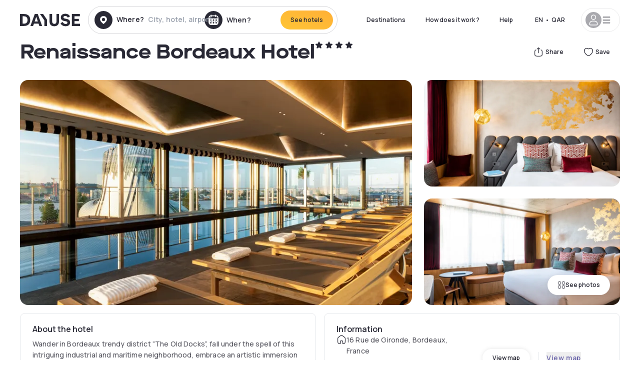

--- FILE ---
content_type: text/html; charset=utf-8
request_url: https://qa.dayuse.com/hotels/france/renaissance-bordeaux-hotel
body_size: 48873
content:
<!DOCTYPE html><html translate="no" lang="ar-QA"><head><meta charSet="utf-8"/><meta name="viewport" content="width=device-width"/><link rel="canonical" href="https://qa.dayuse.com/hotels/france/renaissance-bordeaux-hotel"/><script>
          var kameleoonLoadingTimeout = 1000;
          window.kameleoonQueue = window.kameleoonQueue || [];
          window.kameleoonStartLoadTime =  Date.now() - performance.now();
          if (!document.getElementById("kameleoonLoadingStyleSheet") && !window.kameleoonDisplayPageTimeOut)
          {
              var kameleoonS = document.getElementsByTagName("script")[0];
              var kameleoonCc = "* { visibility: hidden !important; background-image: none !important; }";
              var kameleoonStn = document.createElement("style");
              kameleoonStn.type = "text/css";
              kameleoonStn.id = "kameleoonLoadingStyleSheet";
              if (kameleoonStn.styleSheet)
              {
                  kameleoonStn.styleSheet.cssText = kameleoonCc;
              }
                  else
              {
                  kameleoonStn.appendChild(document.createTextNode(kameleoonCc));
              }
              kameleoonS.parentNode.insertBefore(kameleoonStn, kameleoonS);
              window.kameleoonDisplayPage = function(fromEngine)
                  {
                      if (!fromEngine)
                      {
                          window.kameleoonTimeout = true;
                      }
                      if (kameleoonStn.parentNode)
                      {
                          kameleoonStn.parentNode.removeChild(kameleoonStn);
                      }
                  };
              window.kameleoonDisplayPageTimeOut = window.setTimeout(window.kameleoonDisplayPage, kameleoonLoadingTimeout);
          }</script><script type="text/javascript" src="/enkoleoma.js" async=""></script><script>
              (function(w,d,s,l,i){w[l]=w[l]||[];w[l].push({'gtm.start':
              new Date().getTime(),event:'gtm.js'});var f=d.getElementsByTagName(s)[0],
              j=d.createElement(s),dl=l!='dataLayer'?'&l='+l:'';j.async=true;j.src=
              'https://sgtm.dayuse.com/tms?id='+i+dl;f.parentNode.insertBefore(j,f);
              })(window,document,'script','dataLayer', 'GTM-PFRJSLZ');
              </script><title>Renaissance Bordeaux Hotel, Bordeaux : -44% during the day - Dayuse.com</title><meta name="robots" content="index,follow"/><meta name="description" content="Renaissance Bordeaux Hotel : Book a hotel room for a few hours with Dayuse.com from QAR 478. Book without a credit card and cancel free of charge."/><link rel="alternate" hrefLang="fr-FR" href="https://www.dayuse.fr/hotels/france/renaissance-bordeaux-hotel"/><link rel="alternate" hrefLang="en-GB" href="https://www.dayuse.co.uk/hotels/france/renaissance-bordeaux-hotel"/><link rel="alternate" hrefLang="it-IT" href="https://www.dayuse-hotels.it/hotels/france/renaissance-bordeaux-hotel"/><link rel="alternate" hrefLang="es-ES" href="https://www.dayuse.es/hotels/france/renaissance-bordeaux-hotel"/><link rel="alternate" hrefLang="de-DE" href="https://www.dayuse.de/hotels/france/renaissance-bordeaux-hotel"/><link rel="alternate" hrefLang="fr-BE" href="https://www.dayuse.be/hotels/france/renaissance-bordeaux-hotel"/><link rel="alternate" hrefLang="nl-BE" href="https://nl.dayuse.be/hotels/france/renaissance-bordeaux-hotel"/><link rel="alternate" hrefLang="fr-CH" href="https://www.dayuse.ch/hotels/france/renaissance-bordeaux-hotel"/><link rel="alternate" hrefLang="de-CH" href="https://de.dayuse.ch/hotels/france/renaissance-bordeaux-hotel"/><link rel="alternate" hrefLang="pt-BR" href="https://www.dayuse.net.br/hotels/france/renaissance-bordeaux-hotel"/><link rel="alternate" hrefLang="pt-PT" href="https://pt.dayuse.com/hotels/france/renaissance-bordeaux-hotel"/><link rel="alternate" hrefLang="nl-NL" href="https://www.dayuse.nl/hotels/france/renaissance-bordeaux-hotel"/><link rel="alternate" hrefLang="de-AT" href="https://www.dayuse.at/hotels/france/renaissance-bordeaux-hotel"/><link rel="alternate" hrefLang="en-AU" href="https://au.dayuse.com/hotels/france/renaissance-bordeaux-hotel"/><link rel="alternate" hrefLang="en-IE" href="https://www.dayuse.ie/hotels/france/renaissance-bordeaux-hotel"/><link rel="alternate" hrefLang="zh-HK" href="https://www.dayuse.com.hk/hotels/france/renaissance-bordeaux-hotel"/><link rel="alternate" hrefLang="en-HK" href="https://en.dayuse.com.hk/hotels/france/renaissance-bordeaux-hotel"/><link rel="alternate" hrefLang="en-AE" href="https://www.dayuse.ae/hotels/france/renaissance-bordeaux-hotel"/><link rel="alternate" hrefLang="en-QA" href="https://qa.dayuse.com/hotels/france/renaissance-bordeaux-hotel"/><link rel="alternate" hrefLang="en-BH" href="https://bh.dayuse.com/hotels/france/renaissance-bordeaux-hotel"/><link rel="alternate" hrefLang="en-CA" href="https://ca.dayuse.com/hotels/france/renaissance-bordeaux-hotel"/><link rel="alternate" hrefLang="en-SG" href="https://www.dayuse.sg/hotels/france/renaissance-bordeaux-hotel"/><link rel="alternate" hrefLang="en-SE" href="https://www.dayuse.se/hotels/france/renaissance-bordeaux-hotel"/><link rel="alternate" hrefLang="en-TH" href="https://th.dayuse.com/hotels/france/renaissance-bordeaux-hotel"/><link rel="alternate" hrefLang="ko-KR" href="https://kr.dayuse.com/hotels/france/renaissance-bordeaux-hotel"/><link rel="alternate" hrefLang="en-NZ" href="https://nz.dayuse.com/hotels/france/renaissance-bordeaux-hotel"/><link rel="alternate" hrefLang="en-US" href="https://www.dayuse.com/hotels/france/renaissance-bordeaux-hotel"/><link rel="alternate" hrefLang="en" href="https://www.dayuse.com/hotels/france/renaissance-bordeaux-hotel"/><link rel="alternate" hrefLang="fr" href="https://www.dayuse.fr/hotels/france/renaissance-bordeaux-hotel"/><link rel="alternate" hrefLang="de" href="https://www.dayuse.de/hotels/france/renaissance-bordeaux-hotel"/><link rel="alternate" hrefLang="es" href="https://www.dayuse.es/hotels/france/renaissance-bordeaux-hotel"/><link rel="alternate" hrefLang="it" href="https://www.dayuse-hotels.it/hotels/france/renaissance-bordeaux-hotel"/><link rel="alternate" hrefLang="nl" href="https://www.dayuse.nl/hotels/france/renaissance-bordeaux-hotel"/><link rel="alternate" hrefLang="pt" href="https://pt.dayuse.com/hotels/france/renaissance-bordeaux-hotel"/><link rel="alternate" hrefLang="zh" href="https://www.dayuse.com.hk/hotels/france/renaissance-bordeaux-hotel"/><link rel="alternate" hrefLang="ko" href="https://kr.dayuse.com/hotels/france/renaissance-bordeaux-hotel"/><link rel="alternate" hrefLang="zh-CN" href="https://cn.dayuse.com/hotels/france/renaissance-bordeaux-hotel"/><link rel="alternate" hrefLang="ja-JP" href="https://jp.dayuse.com/hotels/france/renaissance-bordeaux-hotel"/><link rel="alternate" hrefLang="en-IN" href="https://in.dayuse.com/hotels/france/renaissance-bordeaux-hotel"/><link rel="alternate" hrefLang="el-GR" href="https://gr.dayuse.com/hotels/france/renaissance-bordeaux-hotel"/><link rel="alternate" hrefLang="es-MX" href="https://mx.dayuse.com/hotels/france/renaissance-bordeaux-hotel"/><link rel="alternate" hrefLang="tr-TR" href="https://tr.dayuse.com/hotels/france/renaissance-bordeaux-hotel"/><link rel="alternate" hrefLang="vi-VN" href="https://vn.dayuse.com/hotels/france/renaissance-bordeaux-hotel"/><link rel="alternate" hrefLang="id-ID" href="https://id.dayuse.com/hotels/france/renaissance-bordeaux-hotel"/><link rel="alternate" hrefLang="pl-PL" href="https://pl.dayuse.com/hotels/france/renaissance-bordeaux-hotel"/><link rel="alternate" hrefLang="en-MY" href="https://my.dayuse.com/hotels/france/renaissance-bordeaux-hotel"/><link rel="alternate" hrefLang="en-PH" href="https://ph.dayuse.com/hotels/france/renaissance-bordeaux-hotel"/><link rel="alternate" hrefLang="es-AR" href="https://ar.dayuse.com/hotels/france/renaissance-bordeaux-hotel"/><link rel="alternate" hrefLang="en-ZA" href="https://za.dayuse.com/hotels/france/renaissance-bordeaux-hotel"/><link rel="alternate" hrefLang="no-NO" href="https://no.dayuse.com/hotels/france/renaissance-bordeaux-hotel"/><link rel="alternate" hrefLang="ro-RO" href="https://ro.dayuse.com/hotels/france/renaissance-bordeaux-hotel"/><link rel="alternate" hrefLang="da-DK" href="https://dk.dayuse.com/hotels/france/renaissance-bordeaux-hotel"/><link rel="alternate" hrefLang="bg-BG" href="https://bg.dayuse.com/hotels/france/renaissance-bordeaux-hotel"/><link rel="alternate" hrefLang="fi-FI" href="https://fi.dayuse.com/hotels/france/renaissance-bordeaux-hotel"/><link rel="alternate" hrefLang="hr-HR" href="https://hr.dayuse.com/hotels/france/renaissance-bordeaux-hotel"/><link rel="alternate" hrefLang="hu-HU" href="https://hu.dayuse.com/hotels/france/renaissance-bordeaux-hotel"/><link rel="alternate" hrefLang="es-CL" href="https://cl.dayuse.com/hotels/france/renaissance-bordeaux-hotel"/><link rel="alternate" hrefLang="sk-SK" href="https://sk.dayuse.com/hotels/france/renaissance-bordeaux-hotel"/><link rel="alternate" hrefLang="es-EC" href="https://ec.dayuse.com/hotels/france/renaissance-bordeaux-hotel"/><link rel="alternate" hrefLang="es-CR" href="https://cr.dayuse.com/hotels/france/renaissance-bordeaux-hotel"/><link rel="alternate" hrefLang="es-CO" href="https://co.dayuse.com/hotels/france/renaissance-bordeaux-hotel"/><meta property="og:title" content="Renaissance Bordeaux Hotel, Bordeaux : -44% during the day - Dayuse.com"/><meta property="og:description" content="Renaissance Bordeaux Hotel : Book a hotel room for a few hours with Dayuse.com from QAR 478. Book without a credit card and cancel free of charge."/><meta property="og:type" content="product"/><meta property="og:image" content="https://dayuse.twic.pics/hotels/16121/8c7d6f581bb971f63df339482d8fbd79-renaissance-bordeaux-hotel.jpg?frz-w=320&amp;frz-fit=cover"/><meta property="og:image:alt" content="Renaissance Bordeaux Hotel"/><meta property="og:image:width" content="320"/><meta property="og:image:height" content="180"/><meta property="og:site_name" content="Dayuse"/><link rel="alternate" href="/hotel-page-rss-feed.xml" type="application/rss+xml"/><script type="application/ld+json">{"@context":"https://schema.org","@type":"BreadcrumbList","itemListElement":[{"@type":"ListItem","position":0,"item":"https://qa.dayuse.com/","name":"Home"},{"@type":"ListItem","position":1,"item":"https://qa.dayuse.com/s/france","name":"France"},{"@type":"ListItem","position":2,"item":"https://qa.dayuse.com/s/france/nouvelle-aquitaine","name":"Nouvelle-Aquitaine"},{"@type":"ListItem","position":3,"item":"https://qa.dayuse.com/s/france/nouvelle-aquitaine/gironde","name":"Gironde"},{"@type":"ListItem","position":4,"item":"https://qa.dayuse.com/s/france/nouvelle-aquitaine/gironde/bordeaux","name":"Bordeaux"}]}</script><link rel="preload" as="image" imageSrcSet="https://image.dayuse.com/hotels/16121/8c7d6f581bb971f63df339482d8fbd79-renaissance-bordeaux-hotel.jpg?twic=v1/resize=640/quality=75 640w, https://image.dayuse.com/hotels/16121/8c7d6f581bb971f63df339482d8fbd79-renaissance-bordeaux-hotel.jpg?twic=v1/resize=750/quality=75 750w, https://image.dayuse.com/hotels/16121/8c7d6f581bb971f63df339482d8fbd79-renaissance-bordeaux-hotel.jpg?twic=v1/resize=828/quality=75 828w, https://image.dayuse.com/hotels/16121/8c7d6f581bb971f63df339482d8fbd79-renaissance-bordeaux-hotel.jpg?twic=v1/resize=1080/quality=75 1080w, https://image.dayuse.com/hotels/16121/8c7d6f581bb971f63df339482d8fbd79-renaissance-bordeaux-hotel.jpg?twic=v1/resize=1200/quality=75 1200w, https://image.dayuse.com/hotels/16121/8c7d6f581bb971f63df339482d8fbd79-renaissance-bordeaux-hotel.jpg?twic=v1/resize=1920/quality=75 1920w, https://image.dayuse.com/hotels/16121/8c7d6f581bb971f63df339482d8fbd79-renaissance-bordeaux-hotel.jpg?twic=v1/resize=2048/quality=75 2048w, https://image.dayuse.com/hotels/16121/8c7d6f581bb971f63df339482d8fbd79-renaissance-bordeaux-hotel.jpg?twic=v1/resize=3840/quality=75 3840w" imageSizes="(min-width: 768px) 768px, 100vw" fetchpriority="high"/><meta name="next-head-count" content="81"/><link rel="preconnect" href="https://fonts.googleapis.com"/><link rel="preconnect" href="https://fonts.gstatic.com"/><link rel="stylesheet" data-href="https://fonts.googleapis.com/css2?family=Manrope:wght@200;300;400;500;600;700;800&amp;display=swap"/><link rel="preconnect" href="https://dayuse.twic.pics"/><link rel="shortcut icon" type="image/png" sizes="192x192" href="/android-chrome-192x192.png"/><link rel="apple-touch-icon" type="image/png" sizes="192x192" href="/apple-touch-icon.png"/><link rel="preload" href="/_next/static/css/bb234f50a4a930d6.css" as="style" crossorigin="anonymous"/><link rel="stylesheet" href="/_next/static/css/bb234f50a4a930d6.css" crossorigin="anonymous" data-n-g=""/><link rel="preload" href="/_next/static/css/5689c02ad49ccb8d.css" as="style" crossorigin="anonymous"/><link rel="stylesheet" href="/_next/static/css/5689c02ad49ccb8d.css" crossorigin="anonymous" data-n-p=""/><link rel="preload" href="/_next/static/css/4cd358ba8304893d.css" as="style" crossorigin="anonymous"/><link rel="stylesheet" href="/_next/static/css/4cd358ba8304893d.css" crossorigin="anonymous" data-n-p=""/><link rel="preload" href="/_next/static/css/ec1a5d6cb9770f69.css" as="style" crossorigin="anonymous"/><link rel="stylesheet" href="/_next/static/css/ec1a5d6cb9770f69.css" crossorigin="anonymous" data-n-p=""/><noscript data-n-css=""></noscript><script defer="" crossorigin="anonymous" nomodule="" src="/_next/static/chunks/polyfills-42372ed130431b0a.js"></script><script src="/_next/static/chunks/webpack-c946dd2cebcc41b0.js" defer="" crossorigin="anonymous"></script><script src="/_next/static/chunks/framework-ccff4bb10ca7a844.js" defer="" crossorigin="anonymous"></script><script src="/_next/static/chunks/main-8f709d2a56ffa5e0.js" defer="" crossorigin="anonymous"></script><script src="/_next/static/chunks/pages/_app-eff12c3a932e4fc8.js" defer="" crossorigin="anonymous"></script><script src="/_next/static/chunks/11e07bb4-ecab8e418514ca72.js" defer="" crossorigin="anonymous"></script><script src="/_next/static/chunks/6424-aa82e0af8d62506d.js" defer="" crossorigin="anonymous"></script><script src="/_next/static/chunks/1860-1fffb5fd01e02c9c.js" defer="" crossorigin="anonymous"></script><script src="/_next/static/chunks/9207-6d268bf4027f1d60.js" defer="" crossorigin="anonymous"></script><script src="/_next/static/chunks/1681-1c07087af8f2a17f.js" defer="" crossorigin="anonymous"></script><script src="/_next/static/chunks/8945-913e61c74bbb11e9.js" defer="" crossorigin="anonymous"></script><script src="/_next/static/chunks/2195-28341ed7eeaefc62.js" defer="" crossorigin="anonymous"></script><script src="/_next/static/chunks/3935-7c47be9f17285a78.js" defer="" crossorigin="anonymous"></script><script src="/_next/static/chunks/4634-3e35a0244367528a.js" defer="" crossorigin="anonymous"></script><script src="/_next/static/chunks/9755-b2886e792733da7b.js" defer="" crossorigin="anonymous"></script><script src="/_next/static/chunks/9803-cb5bb47e7a808b45.js" defer="" crossorigin="anonymous"></script><script src="/_next/static/chunks/3128-d5fd4e7c5309d162.js" defer="" crossorigin="anonymous"></script><script src="/_next/static/chunks/9490-2ce5a6c90f01ea35.js" defer="" crossorigin="anonymous"></script><script src="/_next/static/chunks/8744-81d25d190545ad11.js" defer="" crossorigin="anonymous"></script><script src="/_next/static/chunks/5127-b2ce83e9c07559b4.js" defer="" crossorigin="anonymous"></script><script src="/_next/static/chunks/1129-2932f2ed263689f7.js" defer="" crossorigin="anonymous"></script><script src="/_next/static/chunks/4372-dfa72d1fd66359ba.js" defer="" crossorigin="anonymous"></script><script src="/_next/static/chunks/8162-517609a67eb1c8dc.js" defer="" crossorigin="anonymous"></script><script src="/_next/static/chunks/544-a2b71707b36e1453.js" defer="" crossorigin="anonymous"></script><script src="/_next/static/chunks/2429-14ead2a4eee0698c.js" defer="" crossorigin="anonymous"></script><script src="/_next/static/chunks/134-5be590cddb0b67db.js" defer="" crossorigin="anonymous"></script><script src="/_next/static/chunks/2357-038faa220aba970d.js" defer="" crossorigin="anonymous"></script><script src="/_next/static/chunks/9324-ab7ba376b988e89f.js" defer="" crossorigin="anonymous"></script><script src="/_next/static/chunks/7632-f27fe75eb7779607.js" defer="" crossorigin="anonymous"></script><script src="/_next/static/chunks/7483-98f2964ec880521b.js" defer="" crossorigin="anonymous"></script><script src="/_next/static/chunks/9743-b1a38728a872c2b4.js" defer="" crossorigin="anonymous"></script><script src="/_next/static/chunks/pages/hotels/%5B...slug%5D-39b6612e0b61d061.js" defer="" crossorigin="anonymous"></script><script src="/_next/static/9e89046ae837f9d8afa54bf3bac4bbbe2854ebcd/_buildManifest.js" defer="" crossorigin="anonymous"></script><script src="/_next/static/9e89046ae837f9d8afa54bf3bac4bbbe2854ebcd/_ssgManifest.js" defer="" crossorigin="anonymous"></script><link rel="stylesheet" href="https://fonts.googleapis.com/css2?family=Manrope:wght@200;300;400;500;600;700;800&display=swap"/></head><body><noscript></noscript><div id="__next"><script type="application/ld+json">{"@context":"https://schema.org","@type":"Hotel","@id":"https://qa.dayuse.com/hotels/france/renaissance-bordeaux-hotel","name":"Renaissance Bordeaux Hotel","description":"<p>Wander in Bordeaux trendy district “The Old Docks”, fall under the spell of this intriguing industrial and maritime neighborhood, embrace an artistic immersion at the Renaissance Bordeaux Hotel.&nbsp;</p><p>Steps from the river front and top city’s attractions such as the “Cité du Vin” and the “Bassins des Lumières”, discover unique spots that perfectly reflect the vibrant culture of our city just around the corner.&nbsp;<br>With only 5 tram stops away, ensure you are never far from the best of the historical epicenter.&nbsp;<br><br>After exploring Bordeaux, retreat to one of our 149 stylish rooms with oversized windows. Lose yourself with a city-view swim at our indoor stunning pool on one of the highest rooftops of Bordeaux.&nbsp;<br>Stay up, contemplate the sunset while sipping a distinctive cocktail and treat yourself with authentic italian cuisine at Gina Restaurant &amp; Bar.&nbsp;<br>Whether you are a neighbor from down the street or visiting Bordeaux for work or leisure, we look forward to making your hotel stay, one-of-a-kind.</p>","url":"https://qa.dayuse.com/hotels/france/renaissance-bordeaux-hotel","telephone":"","priceRange":"Price starts at 478.34 QAR. We adjust our prices regularly","image":["https://dayuse.twic.pics/hotels/16121/8c7d6f581bb971f63df339482d8fbd79-renaissance-bordeaux-hotel.jpg","https://dayuse.twic.pics/hotels/16121/45285cfe0d01cd7fc74a90c5c90c14f5-renaissance-bordeaux-hotel.jpg","https://dayuse.twic.pics/hotels/16121/028045c6f158d566fc4c2b885306be1d-renaissance-bordeaux-hotel.jpg","https://dayuse.twic.pics/hotels/16121/afbb9c6fdf43e86ec4a0b7e55441e354-renaissance-bordeaux-hotel.jpg","https://dayuse.twic.pics/hotels/16121/c2c83d04f117cabe81ecc73ce3785904-renaissance-bordeaux-hotel.jpg","https://dayuse.twic.pics/hotels/16121/a1fadfd1dedbe7b1ed6492a280b63e43-renaissance-bordeaux-hotel.jpg","https://dayuse.twic.pics/hotels/16121/ff1043cfccbfaf7816964c47d0d18150-renaissance-bordeaux-hotel.jpg","https://dayuse.twic.pics/hotels/16121/3147cad42da1674898f72430f9dff554-renaissance-bordeaux-hotel.jpg","https://dayuse.twic.pics/hotels/16121/552e1f632529f9c1476de34eb1a8d860-renaissance-bordeaux-hotel.jpg","https://dayuse.twic.pics/hotels/16121/5f0b8b47e562912e1811b8c7bd7887ab-renaissance-bordeaux-hotel.jpg"],"address":{"@type":"PostalAddress","streetAddress":"16 Rue de Gironde, Bordeaux, France","addressLocality":"Bordeaux","addressRegion":"","postalCode":"33000"},"geo":{"latitude":"44.864854","longitude":"-0.551772","@type":"GeoCoordinates"},"aggregateRating":{"@type":"AggregateRating","ratingCount":15,"ratingValue":"4.6"}}</script><div class="undefined"></div><header class="z-40 h-20 left-0 right-0 top-0"><div class="flex items-center justify-between h-full ds-container"><div class="flex flex-1 items-center justify-between md:justify-start"><div class="flex"><div class="block md:hidden text-shadow-black"><div class="flex items-center h-full"><svg class="h-6 w-6 mr-4" type="button" aria-haspopup="dialog" aria-expanded="false" aria-controls="radix-:R1aq6:" data-state="closed"><use href="/common-icons-1764665529445.sprite.svg#menu"></use></svg></div></div><a class="mr-4 text-shadow-black" href="/"><span class="sr-only">Dayuse</span><svg data-name="Layer 1" xmlns="http://www.w3.org/2000/svg" viewBox="0 0 481.62 100" width="120" height="30" fill="currentColor"><path d="M481.62 97.76v-18.1H437.3V58.77h35.49v-18H437.3V20.2h43.76V2.1h-64.93v95.66zm-156-22.16c6 15.42 20.9 24.26 40.68 24.26 22.2 0 35.7-11.36 35.7-30.29 0-14.59-8.84-24.69-28.19-28.48l-13.51-2.66c-7.85-1.54-11.78-5.19-11.78-10 0-6.73 5.61-10.66 15-10.66s16.27 4.77 20.34 13.33L401 21.74C395.93 8.13 382 0 363.39 0c-21.6 0-35.76 10.8-35.76 29.87 0 14.73 9.11 24.27 27.2 27.77l13.61 2.67C376.85 62 381.06 65.5 381.06 71c0 7-5.61 11.08-14.86 11.08-10.66 0-18.1-5.75-23-16.27zM275.17 100C298.73 100 313 86.4 313 62.55V2.1h-20v59.47c0 12.62-6.59 19.5-17.39 19.5s-17.39-6.88-17.39-19.5V2.1H237v60.45C237 86.4 251.47 100 275.17 100M160.73 2.1l34.64 50.35v45.31h21.18V47L185.69 2.1zM130.43 24l12.77 37.71h-25.53zm47.13 73.78L142.64 2.1h-24.13L83.59 97.76h21.88l6.17-18.24h37.59l6.17 18.24zM21.18 20.34H32c18.51 0 28.47 10.52 28.47 29.59S50.49 79.52 32 79.52H21.18zm11.36 77.42c32 0 49.51-17 49.51-47.83S64.52 2.1 32.54 2.1H0v95.66z"></path></svg></a></div><div class=""><div class="lg:mt-0 flex flex-wrap h-12 md:h-14 justify-end md:justify-start"><div class="lg:mt-0 flex flex-wrap h-12 md:h-14 flex-1 rounded-full border border-shadow-black-20"><div class="flex py-2 md:py-0 h-full"><div class="md:rounded-full md:hover:bg-shadow-black-10"><div class="relative hidden md:flex items-center px-3 h-full md:rounded-full"><svg class="fill-current shrink-0 text-shadow-black size-9 cursor-pointer"><use href="/common-icons-1764665529445.sprite.svg#solid-circle-place"></use></svg><div class="relative w-full"><div class="body3 focus absolute pointer-events-none whitespace-nowrap inset-0 flex items-center px-2 truncate">Where?<span class="text-gray-400 ml-2 truncate">City, hotel, airport...</span></div><input type="text" class="body3 focus focus:outline-none pl-2 pr-4 truncate lg:w-40 w-full bg-transparent" autoComplete="off" value=""/></div></div><div class="md:hidden flex items-center h-full w-full px-3 cursor-pointer  font-medium text-sm"><svg class="size-8 fill-current text-shadow-black mr-2"><use href="/common-icons-1764665529445.sprite.svg#solid-circle-search"></use></svg>Search</div></div><div class="flex rounded-full abtest-calendar abtest-off hover:bg-shadow-black-10"><div class="cursor-pointer"><div class="hidden md:flex items-center px-3 space-x-2 h-full md:rounded-full"><svg class="size-9 text-shadow-black"><use href="/common-icons-1764665529445.sprite.svg#solid-circle-calendar"></use></svg><span class="body3 focus w-24 focus:outline-none text-left whitespace-nowrap">When?</span></div></div><div class="hidden h-full md:rounded-r-xl md:flex py-2 pr-2"><button class="flex justify-center select-none items-center rounded-full text-shadow-black bg-gradient-to-bl from-[#FFAF36] to-sunshine-yellow cursor-pointer whitespace-nowrap active:bg-sunshine-yellow active:bg-none hover:bg-[#FFAF36] hover:bg-none disabled:bg-shadow-black-40 disabled:bg-none disabled:text-white disabled:cursor-default text-button-sm py-3 px-5" type="submit"><span>See hotels</span></button></div></div></div></div></div></div></div><div class="hidden lg:flex items-center"><button class="inline-flex items-center justify-center gap-2 whitespace-nowrap rounded-full transition-colors focus-visible:outline-none focus-visible:ring-2 focus-visible:ring-offset-2 focus-visible:ring-black disabled:pointer-events-none disabled:opacity-50 [&amp;_svg]:pointer-events-none [&amp;_svg]:size-4 [&amp;_svg]:shrink-0 bg-transparent hover:bg-[#F8F7FB] active:bg-[#E9E9F3] focus:bg-white/25 disabled:bg-shadow-black-20 ds-text-button-sm py-3 px-5 h-[42px] text-shadow-black" type="button" aria-haspopup="dialog" aria-expanded="false" aria-controls="radix-:Rcq6:" data-state="closed">Destinations</button><button class="items-center justify-center gap-2 whitespace-nowrap rounded-full transition-colors focus-visible:outline-none focus-visible:ring-2 focus-visible:ring-offset-2 focus-visible:ring-black disabled:pointer-events-none disabled:opacity-50 [&amp;_svg]:pointer-events-none [&amp;_svg]:size-4 [&amp;_svg]:shrink-0 bg-transparent hover:bg-[#F8F7FB] active:bg-[#E9E9F3] focus:bg-white/25 text-shadow-black disabled:bg-shadow-black-20 ds-text-button-sm py-3 px-5 h-[42px] xl:block hidden" href="/how-it-works">How does it work ?</button><button class="items-center justify-center gap-2 whitespace-nowrap rounded-full transition-colors focus-visible:outline-none focus-visible:ring-2 focus-visible:ring-offset-2 focus-visible:ring-black disabled:pointer-events-none disabled:opacity-50 [&amp;_svg]:pointer-events-none [&amp;_svg]:size-4 [&amp;_svg]:shrink-0 bg-transparent hover:bg-[#F8F7FB] active:bg-[#E9E9F3] focus:bg-white/25 text-shadow-black disabled:bg-shadow-black-20 ds-text-button-sm py-3 px-5 h-[42px] xl:block hidden" href="https://support.dayuse.com/hc/en-us">Help</button><button class="items-center justify-center gap-2 whitespace-nowrap rounded-full transition-colors focus-visible:outline-none focus-visible:ring-2 focus-visible:ring-offset-2 focus-visible:ring-black disabled:pointer-events-none disabled:opacity-50 [&amp;_svg]:pointer-events-none [&amp;_svg]:size-4 [&amp;_svg]:shrink-0 bg-transparent hover:bg-[#F8F7FB] active:bg-[#E9E9F3] focus:bg-white/25 text-shadow-black disabled:bg-shadow-black-20 ds-text-button-sm py-3 px-5 h-[42px] hidden"></button><div class="pr-2"><button class="inline-flex items-center justify-center gap-2 whitespace-nowrap rounded-full transition-colors focus-visible:outline-none focus-visible:ring-2 focus-visible:ring-offset-2 focus-visible:ring-black disabled:pointer-events-none disabled:opacity-50 [&amp;_svg]:pointer-events-none [&amp;_svg]:size-4 [&amp;_svg]:shrink-0 bg-transparent hover:bg-[#F8F7FB] active:bg-[#E9E9F3] focus:bg-white/25 text-shadow-black disabled:bg-shadow-black-20 ds-text-button-sm py-3 px-5 h-[42px]" type="button" aria-haspopup="dialog" aria-expanded="false" aria-controls="radix-:R1cq6:" data-state="closed"><span class="uppercase mx-1">en</span><span>•</span><span class="mx-1">QAR</span></button></div><button class="bg-white flex gap-3 items-center active:shadow-100 rounded-full h-12 pl-2 pr-4 border border-shadow-black-10 hover:border-shadow-black-80" type="button" id="radix-:R1kq6:" aria-haspopup="menu" aria-expanded="false" data-state="closed" data-slot="dropdown-menu-trigger"><span class="h-8 w-8 rounded-full flex items-center justify-center uppercase bg-shadow-black-40"><svg class="h-6 w-6 text-white fill-current"><use href="/common-icons-1764665529445.sprite.svg#user"></use></svg><span class="font-bold"></span></span><svg class="h-5 w-5 text-shadow-black"><use href="/common-icons-1764665529445.sprite.svg#menu"></use></svg></button></div></div></header><main><article class="flex flex-col md:mb-6 ds-container"><div data-anchor="presentation" id="presentation"></div><div class="md:order-3 md:m-auto -mx-5 md:mx-0"><div id="js-hotel-photos-container" class="relative overflow-auto md:overflow-visible flex"><button class="flex justify-center select-none items-center text-shadow-black shadow-100 bg-white active:bg-shadow-black-3 active:border-shadow-black hover:bg-shadow-black-3 disabled:opacity-50 disabled:hover:bg-white disabled:active:bg-white rounded-full text-button-sm py-3 px-5 hidden md:flex absolute gap-x-1 right-5 bottom-5 z-10" id="js-hotel-photos-see-all"><svg class="size-4"><use href="/common-icons-1764665529445.sprite.svg#gallery"></use></svg>See photos</button><div class="md:hidden bg-white pt-[66.66%] w-full overflow-hidden relative"><button class="flex justify-center select-none items-center text-shadow-black shadow-100 bg-white active:bg-shadow-black-3 active:border-shadow-black hover:bg-shadow-black-3 disabled:opacity-50 disabled:hover:bg-white disabled:active:bg-white rounded-full text-button-sm h-9 w-9 md:hidden absolute left-5 top-4 z-10"><svg class="fill-current size-5"><use href="/common-icons-1764665529445.sprite.svg#chevron-left"></use></svg></button><div class="absolute md:overflow-x-hidden top-0 left-0 w-full h-full"><div class="absolute right-5 top-4 z-10"><div class="relative flex"><div class="flex gap-x-3 md:gap-x-0"><div class="relative"><button class="flex justify-center select-none items-center text-shadow-black shadow-100 bg-white active:bg-shadow-black-3 active:border-shadow-black hover:bg-shadow-black-3 disabled:opacity-50 disabled:hover:bg-white disabled:active:bg-white rounded-full text-button-sm h-9 w-9 space-x-1" id="js-hotel-photos-share-button"><svg class="size-5"><use href="/common-icons-1764665529445.sprite.svg#share"></use></svg><span class="m-auto sr-only md:not-sr-only">Share</span></button></div><button class="flex justify-center select-none items-center text-shadow-black shadow-100 bg-white active:bg-shadow-black-3 active:border-shadow-black hover:bg-shadow-black-3 disabled:opacity-50 disabled:hover:bg-white disabled:active:bg-white rounded-full text-button-sm h-9 w-9 space-x-1" id="js-hotel-photos-favorite-button"><svg class="size-5"><use href="/common-icons-1764665529445.sprite.svg#heart"></use></svg><span class="m-auto sr-only md:not-sr-only">Save</span></button></div></div></div><div class="flex duration-300 h-full overflow-x-auto md:overflow-x-visible scrollbar-hide snap-x-mand"><div class="relative flex-none object-cover snap-align-start snap-stop-always w-full md:rounded-100"><img alt="Renaissance Bordeaux Hotel" fetchpriority="high" decoding="async" data-nimg="fill" class="object-cover" style="position:absolute;height:100%;width:100%;left:0;top:0;right:0;bottom:0;color:transparent" sizes="(min-width: 768px) 768px, 100vw" srcSet="https://image.dayuse.com/hotels/16121/8c7d6f581bb971f63df339482d8fbd79-renaissance-bordeaux-hotel.jpg?twic=v1/resize=640/quality=75 640w, https://image.dayuse.com/hotels/16121/8c7d6f581bb971f63df339482d8fbd79-renaissance-bordeaux-hotel.jpg?twic=v1/resize=750/quality=75 750w, https://image.dayuse.com/hotels/16121/8c7d6f581bb971f63df339482d8fbd79-renaissance-bordeaux-hotel.jpg?twic=v1/resize=828/quality=75 828w, https://image.dayuse.com/hotels/16121/8c7d6f581bb971f63df339482d8fbd79-renaissance-bordeaux-hotel.jpg?twic=v1/resize=1080/quality=75 1080w, https://image.dayuse.com/hotels/16121/8c7d6f581bb971f63df339482d8fbd79-renaissance-bordeaux-hotel.jpg?twic=v1/resize=1200/quality=75 1200w, https://image.dayuse.com/hotels/16121/8c7d6f581bb971f63df339482d8fbd79-renaissance-bordeaux-hotel.jpg?twic=v1/resize=1920/quality=75 1920w, https://image.dayuse.com/hotels/16121/8c7d6f581bb971f63df339482d8fbd79-renaissance-bordeaux-hotel.jpg?twic=v1/resize=2048/quality=75 2048w, https://image.dayuse.com/hotels/16121/8c7d6f581bb971f63df339482d8fbd79-renaissance-bordeaux-hotel.jpg?twic=v1/resize=3840/quality=75 3840w" src="https://image.dayuse.com/hotels/16121/8c7d6f581bb971f63df339482d8fbd79-renaissance-bordeaux-hotel.jpg?twic=v1/resize=3840/quality=75"/></div><div class="relative flex-none object-cover snap-align-start snap-stop-always w-full md:rounded-100"><img alt="Renaissance Bordeaux Hotel" loading="lazy" decoding="async" data-nimg="fill" class="object-cover" style="position:absolute;height:100%;width:100%;left:0;top:0;right:0;bottom:0;color:transparent" sizes="(min-width: 768px) 768px, 100vw" srcSet="https://image.dayuse.com/hotels/16121/45285cfe0d01cd7fc74a90c5c90c14f5-renaissance-bordeaux-hotel.jpg?twic=v1/resize=640/quality=75 640w, https://image.dayuse.com/hotels/16121/45285cfe0d01cd7fc74a90c5c90c14f5-renaissance-bordeaux-hotel.jpg?twic=v1/resize=750/quality=75 750w, https://image.dayuse.com/hotels/16121/45285cfe0d01cd7fc74a90c5c90c14f5-renaissance-bordeaux-hotel.jpg?twic=v1/resize=828/quality=75 828w, https://image.dayuse.com/hotels/16121/45285cfe0d01cd7fc74a90c5c90c14f5-renaissance-bordeaux-hotel.jpg?twic=v1/resize=1080/quality=75 1080w, https://image.dayuse.com/hotels/16121/45285cfe0d01cd7fc74a90c5c90c14f5-renaissance-bordeaux-hotel.jpg?twic=v1/resize=1200/quality=75 1200w, https://image.dayuse.com/hotels/16121/45285cfe0d01cd7fc74a90c5c90c14f5-renaissance-bordeaux-hotel.jpg?twic=v1/resize=1920/quality=75 1920w, https://image.dayuse.com/hotels/16121/45285cfe0d01cd7fc74a90c5c90c14f5-renaissance-bordeaux-hotel.jpg?twic=v1/resize=2048/quality=75 2048w, https://image.dayuse.com/hotels/16121/45285cfe0d01cd7fc74a90c5c90c14f5-renaissance-bordeaux-hotel.jpg?twic=v1/resize=3840/quality=75 3840w" src="https://image.dayuse.com/hotels/16121/45285cfe0d01cd7fc74a90c5c90c14f5-renaissance-bordeaux-hotel.jpg?twic=v1/resize=3840/quality=75"/></div><div class="relative flex-none object-cover snap-align-start snap-stop-always w-full md:rounded-100"><img alt="Renaissance Bordeaux Hotel" loading="lazy" decoding="async" data-nimg="fill" class="object-cover" style="position:absolute;height:100%;width:100%;left:0;top:0;right:0;bottom:0;color:transparent" sizes="(min-width: 768px) 768px, 100vw" srcSet="https://image.dayuse.com/hotels/16121/028045c6f158d566fc4c2b885306be1d-renaissance-bordeaux-hotel.jpg?twic=v1/resize=640/quality=75 640w, https://image.dayuse.com/hotels/16121/028045c6f158d566fc4c2b885306be1d-renaissance-bordeaux-hotel.jpg?twic=v1/resize=750/quality=75 750w, https://image.dayuse.com/hotels/16121/028045c6f158d566fc4c2b885306be1d-renaissance-bordeaux-hotel.jpg?twic=v1/resize=828/quality=75 828w, https://image.dayuse.com/hotels/16121/028045c6f158d566fc4c2b885306be1d-renaissance-bordeaux-hotel.jpg?twic=v1/resize=1080/quality=75 1080w, https://image.dayuse.com/hotels/16121/028045c6f158d566fc4c2b885306be1d-renaissance-bordeaux-hotel.jpg?twic=v1/resize=1200/quality=75 1200w, https://image.dayuse.com/hotels/16121/028045c6f158d566fc4c2b885306be1d-renaissance-bordeaux-hotel.jpg?twic=v1/resize=1920/quality=75 1920w, https://image.dayuse.com/hotels/16121/028045c6f158d566fc4c2b885306be1d-renaissance-bordeaux-hotel.jpg?twic=v1/resize=2048/quality=75 2048w, https://image.dayuse.com/hotels/16121/028045c6f158d566fc4c2b885306be1d-renaissance-bordeaux-hotel.jpg?twic=v1/resize=3840/quality=75 3840w" src="https://image.dayuse.com/hotels/16121/028045c6f158d566fc4c2b885306be1d-renaissance-bordeaux-hotel.jpg?twic=v1/resize=3840/quality=75"/></div><div class="relative flex-none object-cover snap-align-start snap-stop-always w-full md:rounded-100"><img alt="Renaissance Bordeaux Hotel" loading="lazy" decoding="async" data-nimg="fill" class="object-cover" style="position:absolute;height:100%;width:100%;left:0;top:0;right:0;bottom:0;color:transparent" sizes="(min-width: 768px) 768px, 100vw" srcSet="https://image.dayuse.com/hotels/16121/afbb9c6fdf43e86ec4a0b7e55441e354-renaissance-bordeaux-hotel.jpg?twic=v1/resize=640/quality=75 640w, https://image.dayuse.com/hotels/16121/afbb9c6fdf43e86ec4a0b7e55441e354-renaissance-bordeaux-hotel.jpg?twic=v1/resize=750/quality=75 750w, https://image.dayuse.com/hotels/16121/afbb9c6fdf43e86ec4a0b7e55441e354-renaissance-bordeaux-hotel.jpg?twic=v1/resize=828/quality=75 828w, https://image.dayuse.com/hotels/16121/afbb9c6fdf43e86ec4a0b7e55441e354-renaissance-bordeaux-hotel.jpg?twic=v1/resize=1080/quality=75 1080w, https://image.dayuse.com/hotels/16121/afbb9c6fdf43e86ec4a0b7e55441e354-renaissance-bordeaux-hotel.jpg?twic=v1/resize=1200/quality=75 1200w, https://image.dayuse.com/hotels/16121/afbb9c6fdf43e86ec4a0b7e55441e354-renaissance-bordeaux-hotel.jpg?twic=v1/resize=1920/quality=75 1920w, https://image.dayuse.com/hotels/16121/afbb9c6fdf43e86ec4a0b7e55441e354-renaissance-bordeaux-hotel.jpg?twic=v1/resize=2048/quality=75 2048w, https://image.dayuse.com/hotels/16121/afbb9c6fdf43e86ec4a0b7e55441e354-renaissance-bordeaux-hotel.jpg?twic=v1/resize=3840/quality=75 3840w" src="https://image.dayuse.com/hotels/16121/afbb9c6fdf43e86ec4a0b7e55441e354-renaissance-bordeaux-hotel.jpg?twic=v1/resize=3840/quality=75"/></div><div class="relative flex-none object-cover snap-align-start snap-stop-always w-full md:rounded-100"><img alt="Renaissance Bordeaux Hotel" loading="lazy" decoding="async" data-nimg="fill" class="object-cover" style="position:absolute;height:100%;width:100%;left:0;top:0;right:0;bottom:0;color:transparent" sizes="(min-width: 768px) 768px, 100vw" srcSet="https://image.dayuse.com/hotels/16121/c2c83d04f117cabe81ecc73ce3785904-renaissance-bordeaux-hotel.jpg?twic=v1/resize=640/quality=75 640w, https://image.dayuse.com/hotels/16121/c2c83d04f117cabe81ecc73ce3785904-renaissance-bordeaux-hotel.jpg?twic=v1/resize=750/quality=75 750w, https://image.dayuse.com/hotels/16121/c2c83d04f117cabe81ecc73ce3785904-renaissance-bordeaux-hotel.jpg?twic=v1/resize=828/quality=75 828w, https://image.dayuse.com/hotels/16121/c2c83d04f117cabe81ecc73ce3785904-renaissance-bordeaux-hotel.jpg?twic=v1/resize=1080/quality=75 1080w, https://image.dayuse.com/hotels/16121/c2c83d04f117cabe81ecc73ce3785904-renaissance-bordeaux-hotel.jpg?twic=v1/resize=1200/quality=75 1200w, https://image.dayuse.com/hotels/16121/c2c83d04f117cabe81ecc73ce3785904-renaissance-bordeaux-hotel.jpg?twic=v1/resize=1920/quality=75 1920w, https://image.dayuse.com/hotels/16121/c2c83d04f117cabe81ecc73ce3785904-renaissance-bordeaux-hotel.jpg?twic=v1/resize=2048/quality=75 2048w, https://image.dayuse.com/hotels/16121/c2c83d04f117cabe81ecc73ce3785904-renaissance-bordeaux-hotel.jpg?twic=v1/resize=3840/quality=75 3840w" src="https://image.dayuse.com/hotels/16121/c2c83d04f117cabe81ecc73ce3785904-renaissance-bordeaux-hotel.jpg?twic=v1/resize=3840/quality=75"/></div><div class="relative flex-none object-cover snap-align-start snap-stop-always w-full md:rounded-100"><img alt="Renaissance Bordeaux Hotel" loading="lazy" decoding="async" data-nimg="fill" class="object-cover" style="position:absolute;height:100%;width:100%;left:0;top:0;right:0;bottom:0;color:transparent" sizes="(min-width: 768px) 768px, 100vw" srcSet="https://image.dayuse.com/hotels/16121/a1fadfd1dedbe7b1ed6492a280b63e43-renaissance-bordeaux-hotel.jpg?twic=v1/resize=640/quality=75 640w, https://image.dayuse.com/hotels/16121/a1fadfd1dedbe7b1ed6492a280b63e43-renaissance-bordeaux-hotel.jpg?twic=v1/resize=750/quality=75 750w, https://image.dayuse.com/hotels/16121/a1fadfd1dedbe7b1ed6492a280b63e43-renaissance-bordeaux-hotel.jpg?twic=v1/resize=828/quality=75 828w, https://image.dayuse.com/hotels/16121/a1fadfd1dedbe7b1ed6492a280b63e43-renaissance-bordeaux-hotel.jpg?twic=v1/resize=1080/quality=75 1080w, https://image.dayuse.com/hotels/16121/a1fadfd1dedbe7b1ed6492a280b63e43-renaissance-bordeaux-hotel.jpg?twic=v1/resize=1200/quality=75 1200w, https://image.dayuse.com/hotels/16121/a1fadfd1dedbe7b1ed6492a280b63e43-renaissance-bordeaux-hotel.jpg?twic=v1/resize=1920/quality=75 1920w, https://image.dayuse.com/hotels/16121/a1fadfd1dedbe7b1ed6492a280b63e43-renaissance-bordeaux-hotel.jpg?twic=v1/resize=2048/quality=75 2048w, https://image.dayuse.com/hotels/16121/a1fadfd1dedbe7b1ed6492a280b63e43-renaissance-bordeaux-hotel.jpg?twic=v1/resize=3840/quality=75 3840w" src="https://image.dayuse.com/hotels/16121/a1fadfd1dedbe7b1ed6492a280b63e43-renaissance-bordeaux-hotel.jpg?twic=v1/resize=3840/quality=75"/></div><div class="relative flex-none object-cover snap-align-start snap-stop-always w-full md:rounded-100"><img alt="Renaissance Bordeaux Hotel" loading="lazy" decoding="async" data-nimg="fill" class="object-cover" style="position:absolute;height:100%;width:100%;left:0;top:0;right:0;bottom:0;color:transparent" sizes="(min-width: 768px) 768px, 100vw" srcSet="https://image.dayuse.com/hotels/16121/ff1043cfccbfaf7816964c47d0d18150-renaissance-bordeaux-hotel.jpg?twic=v1/resize=640/quality=75 640w, https://image.dayuse.com/hotels/16121/ff1043cfccbfaf7816964c47d0d18150-renaissance-bordeaux-hotel.jpg?twic=v1/resize=750/quality=75 750w, https://image.dayuse.com/hotels/16121/ff1043cfccbfaf7816964c47d0d18150-renaissance-bordeaux-hotel.jpg?twic=v1/resize=828/quality=75 828w, https://image.dayuse.com/hotels/16121/ff1043cfccbfaf7816964c47d0d18150-renaissance-bordeaux-hotel.jpg?twic=v1/resize=1080/quality=75 1080w, https://image.dayuse.com/hotels/16121/ff1043cfccbfaf7816964c47d0d18150-renaissance-bordeaux-hotel.jpg?twic=v1/resize=1200/quality=75 1200w, https://image.dayuse.com/hotels/16121/ff1043cfccbfaf7816964c47d0d18150-renaissance-bordeaux-hotel.jpg?twic=v1/resize=1920/quality=75 1920w, https://image.dayuse.com/hotels/16121/ff1043cfccbfaf7816964c47d0d18150-renaissance-bordeaux-hotel.jpg?twic=v1/resize=2048/quality=75 2048w, https://image.dayuse.com/hotels/16121/ff1043cfccbfaf7816964c47d0d18150-renaissance-bordeaux-hotel.jpg?twic=v1/resize=3840/quality=75 3840w" src="https://image.dayuse.com/hotels/16121/ff1043cfccbfaf7816964c47d0d18150-renaissance-bordeaux-hotel.jpg?twic=v1/resize=3840/quality=75"/></div><div class="relative flex-none object-cover snap-align-start snap-stop-always w-full md:rounded-100"><img alt="Renaissance Bordeaux Hotel" loading="lazy" decoding="async" data-nimg="fill" class="object-cover" style="position:absolute;height:100%;width:100%;left:0;top:0;right:0;bottom:0;color:transparent" sizes="(min-width: 768px) 768px, 100vw" srcSet="https://image.dayuse.com/hotels/16121/3147cad42da1674898f72430f9dff554-renaissance-bordeaux-hotel.jpg?twic=v1/resize=640/quality=75 640w, https://image.dayuse.com/hotels/16121/3147cad42da1674898f72430f9dff554-renaissance-bordeaux-hotel.jpg?twic=v1/resize=750/quality=75 750w, https://image.dayuse.com/hotels/16121/3147cad42da1674898f72430f9dff554-renaissance-bordeaux-hotel.jpg?twic=v1/resize=828/quality=75 828w, https://image.dayuse.com/hotels/16121/3147cad42da1674898f72430f9dff554-renaissance-bordeaux-hotel.jpg?twic=v1/resize=1080/quality=75 1080w, https://image.dayuse.com/hotels/16121/3147cad42da1674898f72430f9dff554-renaissance-bordeaux-hotel.jpg?twic=v1/resize=1200/quality=75 1200w, https://image.dayuse.com/hotels/16121/3147cad42da1674898f72430f9dff554-renaissance-bordeaux-hotel.jpg?twic=v1/resize=1920/quality=75 1920w, https://image.dayuse.com/hotels/16121/3147cad42da1674898f72430f9dff554-renaissance-bordeaux-hotel.jpg?twic=v1/resize=2048/quality=75 2048w, https://image.dayuse.com/hotels/16121/3147cad42da1674898f72430f9dff554-renaissance-bordeaux-hotel.jpg?twic=v1/resize=3840/quality=75 3840w" src="https://image.dayuse.com/hotels/16121/3147cad42da1674898f72430f9dff554-renaissance-bordeaux-hotel.jpg?twic=v1/resize=3840/quality=75"/></div><div class="relative flex-none object-cover snap-align-start snap-stop-always w-full md:rounded-100"><img alt="Renaissance Bordeaux Hotel" loading="lazy" decoding="async" data-nimg="fill" class="object-cover" style="position:absolute;height:100%;width:100%;left:0;top:0;right:0;bottom:0;color:transparent" sizes="(min-width: 768px) 768px, 100vw" srcSet="https://image.dayuse.com/hotels/16121/552e1f632529f9c1476de34eb1a8d860-renaissance-bordeaux-hotel.jpg?twic=v1/resize=640/quality=75 640w, https://image.dayuse.com/hotels/16121/552e1f632529f9c1476de34eb1a8d860-renaissance-bordeaux-hotel.jpg?twic=v1/resize=750/quality=75 750w, https://image.dayuse.com/hotels/16121/552e1f632529f9c1476de34eb1a8d860-renaissance-bordeaux-hotel.jpg?twic=v1/resize=828/quality=75 828w, https://image.dayuse.com/hotels/16121/552e1f632529f9c1476de34eb1a8d860-renaissance-bordeaux-hotel.jpg?twic=v1/resize=1080/quality=75 1080w, https://image.dayuse.com/hotels/16121/552e1f632529f9c1476de34eb1a8d860-renaissance-bordeaux-hotel.jpg?twic=v1/resize=1200/quality=75 1200w, https://image.dayuse.com/hotels/16121/552e1f632529f9c1476de34eb1a8d860-renaissance-bordeaux-hotel.jpg?twic=v1/resize=1920/quality=75 1920w, https://image.dayuse.com/hotels/16121/552e1f632529f9c1476de34eb1a8d860-renaissance-bordeaux-hotel.jpg?twic=v1/resize=2048/quality=75 2048w, https://image.dayuse.com/hotels/16121/552e1f632529f9c1476de34eb1a8d860-renaissance-bordeaux-hotel.jpg?twic=v1/resize=3840/quality=75 3840w" src="https://image.dayuse.com/hotels/16121/552e1f632529f9c1476de34eb1a8d860-renaissance-bordeaux-hotel.jpg?twic=v1/resize=3840/quality=75"/></div><div class="relative flex-none object-cover snap-align-start snap-stop-always w-full md:rounded-100"><img alt="Renaissance Bordeaux Hotel" loading="lazy" decoding="async" data-nimg="fill" class="object-cover" style="position:absolute;height:100%;width:100%;left:0;top:0;right:0;bottom:0;color:transparent" sizes="(min-width: 768px) 768px, 100vw" srcSet="https://image.dayuse.com/hotels/16121/5f0b8b47e562912e1811b8c7bd7887ab-renaissance-bordeaux-hotel.jpg?twic=v1/resize=640/quality=75 640w, https://image.dayuse.com/hotels/16121/5f0b8b47e562912e1811b8c7bd7887ab-renaissance-bordeaux-hotel.jpg?twic=v1/resize=750/quality=75 750w, https://image.dayuse.com/hotels/16121/5f0b8b47e562912e1811b8c7bd7887ab-renaissance-bordeaux-hotel.jpg?twic=v1/resize=828/quality=75 828w, https://image.dayuse.com/hotels/16121/5f0b8b47e562912e1811b8c7bd7887ab-renaissance-bordeaux-hotel.jpg?twic=v1/resize=1080/quality=75 1080w, https://image.dayuse.com/hotels/16121/5f0b8b47e562912e1811b8c7bd7887ab-renaissance-bordeaux-hotel.jpg?twic=v1/resize=1200/quality=75 1200w, https://image.dayuse.com/hotels/16121/5f0b8b47e562912e1811b8c7bd7887ab-renaissance-bordeaux-hotel.jpg?twic=v1/resize=1920/quality=75 1920w, https://image.dayuse.com/hotels/16121/5f0b8b47e562912e1811b8c7bd7887ab-renaissance-bordeaux-hotel.jpg?twic=v1/resize=2048/quality=75 2048w, https://image.dayuse.com/hotels/16121/5f0b8b47e562912e1811b8c7bd7887ab-renaissance-bordeaux-hotel.jpg?twic=v1/resize=3840/quality=75 3840w" src="https://image.dayuse.com/hotels/16121/5f0b8b47e562912e1811b8c7bd7887ab-renaissance-bordeaux-hotel.jpg?twic=v1/resize=3840/quality=75"/></div><div class="relative flex-none object-cover snap-align-start snap-stop-always w-full md:rounded-100"><img alt="Renaissance Bordeaux Hotel" loading="lazy" decoding="async" data-nimg="fill" class="object-cover" style="position:absolute;height:100%;width:100%;left:0;top:0;right:0;bottom:0;color:transparent" sizes="(min-width: 768px) 768px, 100vw" srcSet="https://image.dayuse.com/hotels/16121/6f47f790703afdd8404fe3b3f99be9e6-renaissance-bordeaux-hotel.jpg?twic=v1/resize=640/quality=75 640w, https://image.dayuse.com/hotels/16121/6f47f790703afdd8404fe3b3f99be9e6-renaissance-bordeaux-hotel.jpg?twic=v1/resize=750/quality=75 750w, https://image.dayuse.com/hotels/16121/6f47f790703afdd8404fe3b3f99be9e6-renaissance-bordeaux-hotel.jpg?twic=v1/resize=828/quality=75 828w, https://image.dayuse.com/hotels/16121/6f47f790703afdd8404fe3b3f99be9e6-renaissance-bordeaux-hotel.jpg?twic=v1/resize=1080/quality=75 1080w, https://image.dayuse.com/hotels/16121/6f47f790703afdd8404fe3b3f99be9e6-renaissance-bordeaux-hotel.jpg?twic=v1/resize=1200/quality=75 1200w, https://image.dayuse.com/hotels/16121/6f47f790703afdd8404fe3b3f99be9e6-renaissance-bordeaux-hotel.jpg?twic=v1/resize=1920/quality=75 1920w, https://image.dayuse.com/hotels/16121/6f47f790703afdd8404fe3b3f99be9e6-renaissance-bordeaux-hotel.jpg?twic=v1/resize=2048/quality=75 2048w, https://image.dayuse.com/hotels/16121/6f47f790703afdd8404fe3b3f99be9e6-renaissance-bordeaux-hotel.jpg?twic=v1/resize=3840/quality=75 3840w" src="https://image.dayuse.com/hotels/16121/6f47f790703afdd8404fe3b3f99be9e6-renaissance-bordeaux-hotel.jpg?twic=v1/resize=3840/quality=75"/></div><div class="relative flex-none object-cover snap-align-start snap-stop-always w-full md:rounded-100"><img alt="Renaissance Bordeaux Hotel" loading="lazy" decoding="async" data-nimg="fill" class="object-cover" style="position:absolute;height:100%;width:100%;left:0;top:0;right:0;bottom:0;color:transparent" sizes="(min-width: 768px) 768px, 100vw" srcSet="https://image.dayuse.com/hotels/16121/030cc55fdd9c6431051c41b6341dbb24-renaissance-bordeaux-hotel.jpg?twic=v1/resize=640/quality=75 640w, https://image.dayuse.com/hotels/16121/030cc55fdd9c6431051c41b6341dbb24-renaissance-bordeaux-hotel.jpg?twic=v1/resize=750/quality=75 750w, https://image.dayuse.com/hotels/16121/030cc55fdd9c6431051c41b6341dbb24-renaissance-bordeaux-hotel.jpg?twic=v1/resize=828/quality=75 828w, https://image.dayuse.com/hotels/16121/030cc55fdd9c6431051c41b6341dbb24-renaissance-bordeaux-hotel.jpg?twic=v1/resize=1080/quality=75 1080w, https://image.dayuse.com/hotels/16121/030cc55fdd9c6431051c41b6341dbb24-renaissance-bordeaux-hotel.jpg?twic=v1/resize=1200/quality=75 1200w, https://image.dayuse.com/hotels/16121/030cc55fdd9c6431051c41b6341dbb24-renaissance-bordeaux-hotel.jpg?twic=v1/resize=1920/quality=75 1920w, https://image.dayuse.com/hotels/16121/030cc55fdd9c6431051c41b6341dbb24-renaissance-bordeaux-hotel.jpg?twic=v1/resize=2048/quality=75 2048w, https://image.dayuse.com/hotels/16121/030cc55fdd9c6431051c41b6341dbb24-renaissance-bordeaux-hotel.jpg?twic=v1/resize=3840/quality=75 3840w" src="https://image.dayuse.com/hotels/16121/030cc55fdd9c6431051c41b6341dbb24-renaissance-bordeaux-hotel.jpg?twic=v1/resize=3840/quality=75"/></div><div class="relative flex-none object-cover snap-align-start snap-stop-always w-full md:rounded-100"><img alt="Renaissance Bordeaux Hotel" loading="lazy" decoding="async" data-nimg="fill" class="object-cover" style="position:absolute;height:100%;width:100%;left:0;top:0;right:0;bottom:0;color:transparent" sizes="(min-width: 768px) 768px, 100vw" srcSet="https://image.dayuse.com/hotels/16121/352012064b6707dba677fd6c407f18a9-renaissance-bordeaux-hotel.jpg?twic=v1/resize=640/quality=75 640w, https://image.dayuse.com/hotels/16121/352012064b6707dba677fd6c407f18a9-renaissance-bordeaux-hotel.jpg?twic=v1/resize=750/quality=75 750w, https://image.dayuse.com/hotels/16121/352012064b6707dba677fd6c407f18a9-renaissance-bordeaux-hotel.jpg?twic=v1/resize=828/quality=75 828w, https://image.dayuse.com/hotels/16121/352012064b6707dba677fd6c407f18a9-renaissance-bordeaux-hotel.jpg?twic=v1/resize=1080/quality=75 1080w, https://image.dayuse.com/hotels/16121/352012064b6707dba677fd6c407f18a9-renaissance-bordeaux-hotel.jpg?twic=v1/resize=1200/quality=75 1200w, https://image.dayuse.com/hotels/16121/352012064b6707dba677fd6c407f18a9-renaissance-bordeaux-hotel.jpg?twic=v1/resize=1920/quality=75 1920w, https://image.dayuse.com/hotels/16121/352012064b6707dba677fd6c407f18a9-renaissance-bordeaux-hotel.jpg?twic=v1/resize=2048/quality=75 2048w, https://image.dayuse.com/hotels/16121/352012064b6707dba677fd6c407f18a9-renaissance-bordeaux-hotel.jpg?twic=v1/resize=3840/quality=75 3840w" src="https://image.dayuse.com/hotels/16121/352012064b6707dba677fd6c407f18a9-renaissance-bordeaux-hotel.jpg?twic=v1/resize=3840/quality=75"/></div><div class="relative flex-none object-cover snap-align-start snap-stop-always w-full md:rounded-100"><img alt="Renaissance Bordeaux Hotel" loading="lazy" decoding="async" data-nimg="fill" class="object-cover" style="position:absolute;height:100%;width:100%;left:0;top:0;right:0;bottom:0;color:transparent" sizes="(min-width: 768px) 768px, 100vw" srcSet="https://image.dayuse.com/hotels/16121/e9178653d9536427fe74ad93ba983b4a-renaissance-bordeaux-hotel.jpg?twic=v1/resize=640/quality=75 640w, https://image.dayuse.com/hotels/16121/e9178653d9536427fe74ad93ba983b4a-renaissance-bordeaux-hotel.jpg?twic=v1/resize=750/quality=75 750w, https://image.dayuse.com/hotels/16121/e9178653d9536427fe74ad93ba983b4a-renaissance-bordeaux-hotel.jpg?twic=v1/resize=828/quality=75 828w, https://image.dayuse.com/hotels/16121/e9178653d9536427fe74ad93ba983b4a-renaissance-bordeaux-hotel.jpg?twic=v1/resize=1080/quality=75 1080w, https://image.dayuse.com/hotels/16121/e9178653d9536427fe74ad93ba983b4a-renaissance-bordeaux-hotel.jpg?twic=v1/resize=1200/quality=75 1200w, https://image.dayuse.com/hotels/16121/e9178653d9536427fe74ad93ba983b4a-renaissance-bordeaux-hotel.jpg?twic=v1/resize=1920/quality=75 1920w, https://image.dayuse.com/hotels/16121/e9178653d9536427fe74ad93ba983b4a-renaissance-bordeaux-hotel.jpg?twic=v1/resize=2048/quality=75 2048w, https://image.dayuse.com/hotels/16121/e9178653d9536427fe74ad93ba983b4a-renaissance-bordeaux-hotel.jpg?twic=v1/resize=3840/quality=75 3840w" src="https://image.dayuse.com/hotels/16121/e9178653d9536427fe74ad93ba983b4a-renaissance-bordeaux-hotel.jpg?twic=v1/resize=3840/quality=75"/></div><div class="relative flex-none object-cover snap-align-start snap-stop-always w-full md:rounded-100"><img alt="Renaissance Bordeaux Hotel" loading="lazy" decoding="async" data-nimg="fill" class="object-cover" style="position:absolute;height:100%;width:100%;left:0;top:0;right:0;bottom:0;color:transparent" sizes="(min-width: 768px) 768px, 100vw" srcSet="https://image.dayuse.com/hotels/16121/582def569f620067e703f8b8edb1e597-renaissance-bordeaux-hotel.jpg?twic=v1/resize=640/quality=75 640w, https://image.dayuse.com/hotels/16121/582def569f620067e703f8b8edb1e597-renaissance-bordeaux-hotel.jpg?twic=v1/resize=750/quality=75 750w, https://image.dayuse.com/hotels/16121/582def569f620067e703f8b8edb1e597-renaissance-bordeaux-hotel.jpg?twic=v1/resize=828/quality=75 828w, https://image.dayuse.com/hotels/16121/582def569f620067e703f8b8edb1e597-renaissance-bordeaux-hotel.jpg?twic=v1/resize=1080/quality=75 1080w, https://image.dayuse.com/hotels/16121/582def569f620067e703f8b8edb1e597-renaissance-bordeaux-hotel.jpg?twic=v1/resize=1200/quality=75 1200w, https://image.dayuse.com/hotels/16121/582def569f620067e703f8b8edb1e597-renaissance-bordeaux-hotel.jpg?twic=v1/resize=1920/quality=75 1920w, https://image.dayuse.com/hotels/16121/582def569f620067e703f8b8edb1e597-renaissance-bordeaux-hotel.jpg?twic=v1/resize=2048/quality=75 2048w, https://image.dayuse.com/hotels/16121/582def569f620067e703f8b8edb1e597-renaissance-bordeaux-hotel.jpg?twic=v1/resize=3840/quality=75 3840w" src="https://image.dayuse.com/hotels/16121/582def569f620067e703f8b8edb1e597-renaissance-bordeaux-hotel.jpg?twic=v1/resize=3840/quality=75"/></div><div class="relative flex-none object-cover snap-align-start snap-stop-always w-full md:rounded-100"><img alt="Renaissance Bordeaux Hotel" loading="lazy" decoding="async" data-nimg="fill" class="object-cover" style="position:absolute;height:100%;width:100%;left:0;top:0;right:0;bottom:0;color:transparent" sizes="(min-width: 768px) 768px, 100vw" srcSet="https://image.dayuse.com/hotels/16121/d43d790755b3a9919fff061d0d048195-renaissance-bordeaux-hotel.jpg?twic=v1/resize=640/quality=75 640w, https://image.dayuse.com/hotels/16121/d43d790755b3a9919fff061d0d048195-renaissance-bordeaux-hotel.jpg?twic=v1/resize=750/quality=75 750w, https://image.dayuse.com/hotels/16121/d43d790755b3a9919fff061d0d048195-renaissance-bordeaux-hotel.jpg?twic=v1/resize=828/quality=75 828w, https://image.dayuse.com/hotels/16121/d43d790755b3a9919fff061d0d048195-renaissance-bordeaux-hotel.jpg?twic=v1/resize=1080/quality=75 1080w, https://image.dayuse.com/hotels/16121/d43d790755b3a9919fff061d0d048195-renaissance-bordeaux-hotel.jpg?twic=v1/resize=1200/quality=75 1200w, https://image.dayuse.com/hotels/16121/d43d790755b3a9919fff061d0d048195-renaissance-bordeaux-hotel.jpg?twic=v1/resize=1920/quality=75 1920w, https://image.dayuse.com/hotels/16121/d43d790755b3a9919fff061d0d048195-renaissance-bordeaux-hotel.jpg?twic=v1/resize=2048/quality=75 2048w, https://image.dayuse.com/hotels/16121/d43d790755b3a9919fff061d0d048195-renaissance-bordeaux-hotel.jpg?twic=v1/resize=3840/quality=75 3840w" src="https://image.dayuse.com/hotels/16121/d43d790755b3a9919fff061d0d048195-renaissance-bordeaux-hotel.jpg?twic=v1/resize=3840/quality=75"/></div></div><div class="absolute left-0 top-0 right-0 bottom-0 flex flex-col justify-between items-center pointer-events-none"><div></div><div class="flex justify-center self-end w-10 py-1 m-4 caption-sm text-white bg-shadow-black rounded-full">1<!-- -->/<!-- -->16</div></div></div></div><div class="hidden w-full md:block lg:w-2/3 relative h-[450px]"><div class="relative h-full w-full rounded-2xl cursor-pointer" style="background-size:cover"><img alt="Renaissance Bordeaux Hotel" loading="lazy" decoding="async" data-nimg="fill" class="object-cover m-auto cursor-pointer rounded-2xl h-[450px]" style="position:absolute;height:100%;width:100%;left:0;top:0;right:0;bottom:0;color:transparent" sizes="(min-width: 1024px) 764px, 100vw" srcSet="https://image.dayuse.com/hotels/16121/8c7d6f581bb971f63df339482d8fbd79-renaissance-bordeaux-hotel.jpg?twic=v1/resize=640/quality=75 640w, https://image.dayuse.com/hotels/16121/8c7d6f581bb971f63df339482d8fbd79-renaissance-bordeaux-hotel.jpg?twic=v1/resize=750/quality=75 750w, https://image.dayuse.com/hotels/16121/8c7d6f581bb971f63df339482d8fbd79-renaissance-bordeaux-hotel.jpg?twic=v1/resize=828/quality=75 828w, https://image.dayuse.com/hotels/16121/8c7d6f581bb971f63df339482d8fbd79-renaissance-bordeaux-hotel.jpg?twic=v1/resize=1080/quality=75 1080w, https://image.dayuse.com/hotels/16121/8c7d6f581bb971f63df339482d8fbd79-renaissance-bordeaux-hotel.jpg?twic=v1/resize=1200/quality=75 1200w, https://image.dayuse.com/hotels/16121/8c7d6f581bb971f63df339482d8fbd79-renaissance-bordeaux-hotel.jpg?twic=v1/resize=1920/quality=75 1920w, https://image.dayuse.com/hotels/16121/8c7d6f581bb971f63df339482d8fbd79-renaissance-bordeaux-hotel.jpg?twic=v1/resize=2048/quality=75 2048w, https://image.dayuse.com/hotels/16121/8c7d6f581bb971f63df339482d8fbd79-renaissance-bordeaux-hotel.jpg?twic=v1/resize=3840/quality=75 3840w" src="https://image.dayuse.com/hotels/16121/8c7d6f581bb971f63df339482d8fbd79-renaissance-bordeaux-hotel.jpg?twic=v1/resize=3840/quality=75"/></div></div><div class="md:w-1/3 hidden lg:block space-y-6 h-[450px] ml-6"><div class="relative w-full h-full rounded-2xl" style="height:213px"><img alt="Renaissance Bordeaux Hotel" loading="lazy" decoding="async" data-nimg="fill" class="object-cover m-auto cursor-pointer rounded-2xl h-[213px]" style="position:absolute;height:100%;width:100%;left:0;top:0;right:0;bottom:0;color:transparent" sizes="384px" srcSet="https://image.dayuse.com/hotels/16121/45285cfe0d01cd7fc74a90c5c90c14f5-renaissance-bordeaux-hotel.jpg?twic=v1/resize=16/quality=75 16w, https://image.dayuse.com/hotels/16121/45285cfe0d01cd7fc74a90c5c90c14f5-renaissance-bordeaux-hotel.jpg?twic=v1/resize=32/quality=75 32w, https://image.dayuse.com/hotels/16121/45285cfe0d01cd7fc74a90c5c90c14f5-renaissance-bordeaux-hotel.jpg?twic=v1/resize=48/quality=75 48w, https://image.dayuse.com/hotels/16121/45285cfe0d01cd7fc74a90c5c90c14f5-renaissance-bordeaux-hotel.jpg?twic=v1/resize=64/quality=75 64w, https://image.dayuse.com/hotels/16121/45285cfe0d01cd7fc74a90c5c90c14f5-renaissance-bordeaux-hotel.jpg?twic=v1/resize=96/quality=75 96w, https://image.dayuse.com/hotels/16121/45285cfe0d01cd7fc74a90c5c90c14f5-renaissance-bordeaux-hotel.jpg?twic=v1/resize=128/quality=75 128w, https://image.dayuse.com/hotels/16121/45285cfe0d01cd7fc74a90c5c90c14f5-renaissance-bordeaux-hotel.jpg?twic=v1/resize=256/quality=75 256w, https://image.dayuse.com/hotels/16121/45285cfe0d01cd7fc74a90c5c90c14f5-renaissance-bordeaux-hotel.jpg?twic=v1/resize=384/quality=75 384w, https://image.dayuse.com/hotels/16121/45285cfe0d01cd7fc74a90c5c90c14f5-renaissance-bordeaux-hotel.jpg?twic=v1/resize=640/quality=75 640w, https://image.dayuse.com/hotels/16121/45285cfe0d01cd7fc74a90c5c90c14f5-renaissance-bordeaux-hotel.jpg?twic=v1/resize=750/quality=75 750w, https://image.dayuse.com/hotels/16121/45285cfe0d01cd7fc74a90c5c90c14f5-renaissance-bordeaux-hotel.jpg?twic=v1/resize=828/quality=75 828w, https://image.dayuse.com/hotels/16121/45285cfe0d01cd7fc74a90c5c90c14f5-renaissance-bordeaux-hotel.jpg?twic=v1/resize=1080/quality=75 1080w, https://image.dayuse.com/hotels/16121/45285cfe0d01cd7fc74a90c5c90c14f5-renaissance-bordeaux-hotel.jpg?twic=v1/resize=1200/quality=75 1200w, https://image.dayuse.com/hotels/16121/45285cfe0d01cd7fc74a90c5c90c14f5-renaissance-bordeaux-hotel.jpg?twic=v1/resize=1920/quality=75 1920w, https://image.dayuse.com/hotels/16121/45285cfe0d01cd7fc74a90c5c90c14f5-renaissance-bordeaux-hotel.jpg?twic=v1/resize=2048/quality=75 2048w, https://image.dayuse.com/hotels/16121/45285cfe0d01cd7fc74a90c5c90c14f5-renaissance-bordeaux-hotel.jpg?twic=v1/resize=3840/quality=75 3840w" src="https://image.dayuse.com/hotels/16121/45285cfe0d01cd7fc74a90c5c90c14f5-renaissance-bordeaux-hotel.jpg?twic=v1/resize=3840/quality=75"/></div><div class="relative w-full rounded-2xl" style="height:213px"><img alt="Renaissance Bordeaux Hotel" loading="lazy" decoding="async" data-nimg="fill" class="object-cover m-auto cursor-pointer rounded-2xl h-[213px]" style="position:absolute;height:100%;width:100%;left:0;top:0;right:0;bottom:0;color:transparent" sizes="384px" srcSet="https://image.dayuse.com/hotels/16121/028045c6f158d566fc4c2b885306be1d-renaissance-bordeaux-hotel.jpg?twic=v1/resize=16/quality=75 16w, https://image.dayuse.com/hotels/16121/028045c6f158d566fc4c2b885306be1d-renaissance-bordeaux-hotel.jpg?twic=v1/resize=32/quality=75 32w, https://image.dayuse.com/hotels/16121/028045c6f158d566fc4c2b885306be1d-renaissance-bordeaux-hotel.jpg?twic=v1/resize=48/quality=75 48w, https://image.dayuse.com/hotels/16121/028045c6f158d566fc4c2b885306be1d-renaissance-bordeaux-hotel.jpg?twic=v1/resize=64/quality=75 64w, https://image.dayuse.com/hotels/16121/028045c6f158d566fc4c2b885306be1d-renaissance-bordeaux-hotel.jpg?twic=v1/resize=96/quality=75 96w, https://image.dayuse.com/hotels/16121/028045c6f158d566fc4c2b885306be1d-renaissance-bordeaux-hotel.jpg?twic=v1/resize=128/quality=75 128w, https://image.dayuse.com/hotels/16121/028045c6f158d566fc4c2b885306be1d-renaissance-bordeaux-hotel.jpg?twic=v1/resize=256/quality=75 256w, https://image.dayuse.com/hotels/16121/028045c6f158d566fc4c2b885306be1d-renaissance-bordeaux-hotel.jpg?twic=v1/resize=384/quality=75 384w, https://image.dayuse.com/hotels/16121/028045c6f158d566fc4c2b885306be1d-renaissance-bordeaux-hotel.jpg?twic=v1/resize=640/quality=75 640w, https://image.dayuse.com/hotels/16121/028045c6f158d566fc4c2b885306be1d-renaissance-bordeaux-hotel.jpg?twic=v1/resize=750/quality=75 750w, https://image.dayuse.com/hotels/16121/028045c6f158d566fc4c2b885306be1d-renaissance-bordeaux-hotel.jpg?twic=v1/resize=828/quality=75 828w, https://image.dayuse.com/hotels/16121/028045c6f158d566fc4c2b885306be1d-renaissance-bordeaux-hotel.jpg?twic=v1/resize=1080/quality=75 1080w, https://image.dayuse.com/hotels/16121/028045c6f158d566fc4c2b885306be1d-renaissance-bordeaux-hotel.jpg?twic=v1/resize=1200/quality=75 1200w, https://image.dayuse.com/hotels/16121/028045c6f158d566fc4c2b885306be1d-renaissance-bordeaux-hotel.jpg?twic=v1/resize=1920/quality=75 1920w, https://image.dayuse.com/hotels/16121/028045c6f158d566fc4c2b885306be1d-renaissance-bordeaux-hotel.jpg?twic=v1/resize=2048/quality=75 2048w, https://image.dayuse.com/hotels/16121/028045c6f158d566fc4c2b885306be1d-renaissance-bordeaux-hotel.jpg?twic=v1/resize=3840/quality=75 3840w" src="https://image.dayuse.com/hotels/16121/028045c6f158d566fc4c2b885306be1d-renaissance-bordeaux-hotel.jpg?twic=v1/resize=3840/quality=75"/></div></div></div></div><div class="pt-7 pb-9 hidden"><nav class="flex -mx-1 mb-0 caption-md"><span class="m-1 text-shadow-black-60"><a href="/s/france">France</a> <!-- -->&gt;</span><span class="m-1 text-shadow-black-60"><a href="/s/france/nouvelle-aquitaine">Nouvelle-Aquitaine</a> <!-- -->&gt;</span><span class="m-1 text-shadow-black-60"><a href="/s/france/nouvelle-aquitaine/gironde">Gironde</a> <!-- -->&gt;</span><span class="m-1 text-shadow-black-60"><a href="/s/france/nouvelle-aquitaine/gironde/bordeaux">Bordeaux</a> <!-- -->&gt;</span><span class="m-1 text-shadow-black-80 font-semibold">Renaissance Bordeaux Hotel</span></nav></div><div id="js-hotel-container" class="flex md:order-2 justify-between mt-4 md:mt-0 md:mb-8 md:mx-0"><div><h1 class="line-clamp-2 text-ellipsis overflow-hidden title1 inline">Renaissance Bordeaux Hotel</h1><span class="block md:inline align-top"><span class="inline-flex md:mr-3 space-x-1 md:space-x-1"><svg class="size-3 md:size-4"><use href="/common-icons-1764665529445.sprite.svg#solid-star"></use></svg><svg class="size-3 md:size-4"><use href="/common-icons-1764665529445.sprite.svg#solid-star"></use></svg><svg class="size-3 md:size-4"><use href="/common-icons-1764665529445.sprite.svg#solid-star"></use></svg><svg class="size-3 md:size-4"><use href="/common-icons-1764665529445.sprite.svg#solid-star"></use></svg></span></span><span class="md:hidden"></span></div><div class="hidden md:block my-auto"><div class="relative flex"><div class="flex gap-x-3 md:gap-x-0"><div class="relative"><button class="flex justify-center select-none items-center text-shadow-black bg-white cursor-pointer active:text-purple-dawn  hover:text-purple-dawn disabled:opacity-50 disabled:hover:text-shadow-black disabled:active:text-shadow-black rounded-full text-button-sm py-3 px-5 space-x-1" id="js-hotel-photos-share-button"><svg class="size-5"><use href="/common-icons-1764665529445.sprite.svg#share"></use></svg><span class="m-auto sr-only md:not-sr-only">Share</span></button></div><button class="flex justify-center select-none items-center text-shadow-black bg-white cursor-pointer active:text-purple-dawn  hover:text-purple-dawn disabled:opacity-50 disabled:hover:text-shadow-black disabled:active:text-shadow-black rounded-full text-button-sm py-3 px-5 space-x-1" id="js-hotel-photos-favorite-button"><svg class="size-5"><use href="/common-icons-1764665529445.sprite.svg#heart"></use></svg><span class="m-auto sr-only md:not-sr-only">Save</span></button></div></div></div></div><div id="js-hotel-welike-equipment-map" class="grid grid-cols-1 lg:grid-cols-12 gap-6 mt-4 md:order-4"><div data-abtest-reviews="a" class="data-[abtest-reviews=b]:hidden hidden md:block lg:col-span-6"><section id="js-hotel-welike" class="p-0 md:p-6 md:rounded-10 md:shadow-100 h-full undefined"><h2 class=" mb-4 title4">We&#x27;re liking this</h2><div><ul class="flex flex-col space-y-4 md:space-y-3"><li class="grid grid-cols-12 gap-2 js-we-like-item-segment-default"><div class="col-span-1 pt-1"><img alt="room" loading="lazy" width="17" height="17" decoding="async" data-nimg="1" style="color:transparent" srcSet="https://image.dayuse.com/new-brand-hotel-highlight-icon/room.png?twic=v1/resize=32/quality=75 1x, https://image.dayuse.com/new-brand-hotel-highlight-icon/room.png?twic=v1/resize=48/quality=75 2x" src="https://image.dayuse.com/new-brand-hotel-highlight-icon/room.png?twic=v1/resize=48/quality=75"/></div><div class="col-span-11 flex flex-col"><span class="md:hidden title6 ">Comfy room</span><span class=" text-shadow-black-80 body3">On the cozy queen-size bed, it's time to enter your dream.</span></div></li><li class="grid grid-cols-12 gap-2 js-we-like-item-segment-default"><div class="col-span-1 pt-1"><img alt="restaurant" loading="lazy" width="17" height="17" decoding="async" data-nimg="1" style="color:transparent" srcSet="https://image.dayuse.com/new-brand-hotel-highlight-icon/restaurant.png?twic=v1/resize=32/quality=75 1x, https://image.dayuse.com/new-brand-hotel-highlight-icon/restaurant.png?twic=v1/resize=48/quality=75 2x" src="https://image.dayuse.com/new-brand-hotel-highlight-icon/restaurant.png?twic=v1/resize=48/quality=75"/></div><div class="col-span-11 flex flex-col"><span class="md:hidden title6 ">Foodies&#x27; HQ</span><span class=" text-shadow-black-80 body3">The delicacy and the freshness of our dishes make you travel in Italy. Ciao!</span></div></li><li class="grid grid-cols-12 gap-2 js-we-like-item-segment-default"><div class="col-span-1 pt-1"><img alt="pool" loading="lazy" width="17" height="17" decoding="async" data-nimg="1" style="color:transparent" srcSet="https://image.dayuse.com/new-brand-hotel-highlight-icon/pool.png?twic=v1/resize=32/quality=75 1x, https://image.dayuse.com/new-brand-hotel-highlight-icon/pool.png?twic=v1/resize=48/quality=75 2x" src="https://image.dayuse.com/new-brand-hotel-highlight-icon/pool.png?twic=v1/resize=48/quality=75"/></div><div class="col-span-11 flex flex-col"><span class="md:hidden title6 ">Cristal clear waters</span><span class=" text-shadow-black-80 body3">Pamper yourself in the heated rooftop swimming pool.</span></div></li></ul></div></section></div><div data-abtest-reviews="a" class="data-[abtest-reviews=b]:hidden md:shadow-100 md:p-6 rounded-10 lg:col-span-6"><h3 class="mb-5 hidden md:block title4 text-shadow-black">Information</h3><div class="flex"><div class="flex flex-col items-start md:items-stretch h-full gap-x-6 pr-4 flex-1"><div class="flex flex-col gap-y-4 h-full undefined"><p class="flex gap-x-2"><svg class="size-5 shrink-0 mt-1"><use href="/common-icons-1764665529445.sprite.svg#home"></use></svg><span class="line-clamp-2 text-ellipsis overflow-hidden flex-1 body3 text-shadow-black-80">16 Rue de Gironde, Bordeaux, France</span></p><div class="js-card-hotel-review"><div class="flex items-center gap-x-2 mb-2 text-shadow-black-80"><svg class="size-5 shrink-0"><use href="/common-icons-1764665529445.sprite.svg#review"></use></svg><span class="body3"><span class="font-semibold">4.6</span>/5</span> <span class="text-shadow-black-20">|</span> <button class="tracking-[0.04em] items-center cursor-pointer hover:underline hover:decoration-solid hover:underline-offset-2 hover:decoration-from-font font-semibold text-purple-dawn text-[12px] leading-4 text-purple-dawn flex-1 body3 inline-flex items-center">15 Reviews</button></div></div></div></div><div class="md:w-[300px] md:h-[155px]"><div class="flex justify-center  rounded-xl m-auto h-full items-start md:items-center" style="background-image:none;background-size:initial;background-position:initial"><button class="flex justify-center select-none items-center rounded-full text-shadow-black border border-shadow-black-80 bg-white active:bg-shadow-black-3 active:border-shadow-black hover:bg-shadow-black-3 disabled:opacity-50 disabled:hover:bg-white disabled:active:bg-white text-button-sm py-3 px-5 md:hidden flex data-[abtest-reviews=b]:hidden" data-abtest-reviews="a">View map</button><button class="flex justify-center select-none items-center text-shadow-black shadow-100 bg-white active:bg-shadow-black-3 active:border-shadow-black hover:bg-shadow-black-3 disabled:opacity-50 disabled:hover:bg-white disabled:active:bg-white rounded-full text-button-sm py-3 px-5 hidden md:flex">View map</button><div data-abtest-reviews="a" class="border-l md:flex data-[abtest-reviews=a]:hidden mx-4"><button class="tracking-[0.04em] items-center cursor-pointer hover:underline hover:decoration-solid hover:underline-offset-2 hover:decoration-from-font font-semibold text-purple-dawn text-[14px] leading-6 text-purple-dawn mx-4 text-center">View map</button></div></div></div></div></div><div data-abtest-reviews="a" class="data-[abtest-reviews=a]:hidden flex flex-col-reverse md:col-span-12 md:grid md:grid-cols-2 md:gap-4"><div class="hidden md:inline-block md:border md:border-shadow-black-30 md:rounded-10 md:px-6 md:py-5 md:h-[178px]"><h2 class="title6 mb-2">About the hotel</h2><div class="line-clamp-5 body3  text-shadow-black-80 text-ellipsis overflow-hidden"><p>Wander in Bordeaux trendy district “The Old Docks”, fall under the spell of this intriguing industrial and maritime neighborhood, embrace an artistic immersion at the Renaissance Bordeaux Hotel.&nbsp;</p><p>Steps from the river front and top city’s attractions such as the “Cité du Vin” and the “Bassins des Lumières”, discover unique spots that perfectly reflect the vibrant culture of our city just around the corner.&nbsp;<br>With only 5 tram stops away, ensure you are never far from the best of the historical epicenter.&nbsp;<br><br>After exploring Bordeaux, retreat to one of our 149 stylish rooms with oversized windows. Lose yourself with a city-view swim at our indoor stunning pool on one of the highest rooftops of Bordeaux.&nbsp;<br>Stay up, contemplate the sunset while sipping a distinctive cocktail and treat yourself with authentic italian cuisine at Gina Restaurant &amp; Bar.&nbsp;<br>Whether you are a neighbor from down the street or visiting Bordeaux for work or leisure, we look forward to making your hotel stay, one-of-a-kind.</p></div></div><div class="md:basis-1/2"><div class="md:py-5 flex md:flex-row md:px-6 md:border md:border-shadow-black-30 md:rounded-10"><div class="md:basis-1/2 md:flex md:flex-col md:items-start md:h-full md:gap-x-6 md:pr-4 md:flex-1"><div class="flex flex-col gap-y-4 h-full"><span class="hidden md:block title6 text-shadow-black">Information</span><div class="flex gap-x-2"><svg class="hidden md:inline-block size-5 shrink-0"><use href="/common-icons-1764665529445.sprite.svg#home"></use></svg><div class="body3 text-shadow-black-80 md:inline-block md:mr-3"><span class="max-w-4/5 text-wrap">16 Rue de Gironde, Bordeaux, France</span><div data-orientation="horizontal" role="none" class="shrink-0 md:hidden inline-block align-middle w-[16px] h-[1px] bg-shadow-black-20 mx-2"></div><button class="tracking-[0.04em] items-center cursor-pointer hover:underline hover:decoration-solid hover:underline-offset-2 hover:decoration-from-font font-semibold text-purple-dawn text-[14px] leading-6 text-purple-dawn md:hidden inline-flex">View map</button></div></div></div></div><div class="hidden md:block md:w-[278] md:h-[138px] md:basis-1/2"><div class="flex justify-center  rounded-xl m-auto h-full items-start md:items-center" style="background-image:none;background-size:initial;background-position:initial"><button class="flex justify-center select-none items-center rounded-full text-shadow-black border border-shadow-black-80 bg-white active:bg-shadow-black-3 active:border-shadow-black hover:bg-shadow-black-3 disabled:opacity-50 disabled:hover:bg-white disabled:active:bg-white text-button-sm py-3 px-5 md:hidden flex data-[abtest-reviews=b]:hidden" data-abtest-reviews="a">View map</button><button class="flex justify-center select-none items-center text-shadow-black shadow-100 bg-white active:bg-shadow-black-3 active:border-shadow-black hover:bg-shadow-black-3 disabled:opacity-50 disabled:hover:bg-white disabled:active:bg-white rounded-full text-button-sm py-3 px-5 hidden md:flex">View map</button><div data-abtest-reviews="a" class="border-l md:flex data-[abtest-reviews=a]:hidden mx-4"><button class="tracking-[0.04em] items-center cursor-pointer hover:underline hover:decoration-solid hover:underline-offset-2 hover:decoration-from-font font-semibold text-purple-dawn text-[14px] leading-6 text-purple-dawn mx-4 text-center">View map</button></div></div></div></div></div></div><div></div></div><div id="js-hotel-menu-container" class="md:hidden flex justify-center w-full md:order-5 mb-6 md:mx-auto mt-1 md:mt-10 cursor-pointer"><ul class="flex -mx-5 overflow-x-auto scrollbar-hide md:mx-auto"><li id="js-menu-button-presentation" class="md:order-1 px-5 md:px-6 pb-3 whitespace-nowrap leading-4 text-xs md:text-sm font-semibold border-b-2 border-shadow-black-10 text-shadow-black-80"><button class="font-medium border-shadow-black">Overview</button></li><li id="js-menu-button-offers" class="md:order-2 px-5 md:px-6 pb-3 whitespace-nowrap leading-4 text-xs md:text-sm font-semibold border-b-2 border-shadow-black-10 text-shadow-black-80"><button class="font-medium text-shadow-black-80">Offers</button></li><li id="js-menu-button-description" class="md:order-3 px-5 md:px-6 pb-3 whitespace-nowrap leading-4 text-xs md:text-sm font-semibold border-b-2 border-shadow-black-10 text-shadow-black-80"><button class="font-medium text-shadow-black-80">Description</button></li><li id="js-menu-button-faq" class="md:order-4 px-5 md:px-6 pb-3 whitespace-nowrap leading-4 text-xs md:text-sm font-semibold border-b-2 border-shadow-black-10 text-shadow-black-80"><button class="font-medium text-shadow-black-80">FAQ</button></li><li id="js-menu-button-location" class="md:order-5 px-5 md:px-6 pb-3 whitespace-nowrap leading-4 text-xs md:text-sm font-semibold border-b-2 border-shadow-black-10 text-shadow-black-80"><button class="font-medium text-shadow-black-80">Location</button></li><li id="js-menu-button-reviews" class="md:order-6 px-5 md:px-6 pb-3 whitespace-nowrap leading-4 text-xs md:text-sm font-semibold border-b-2 border-shadow-black-10 text-shadow-black-80"><button class="font-medium text-shadow-black-80">Customer Reviews</button></li></ul></div></article><section data-hotel-id="16121" class="lg:px-0 md:mb-14 mb-10"><div data-anchor="offers" id="offers"></div><div class="ds-container"><div id="js-hotel-calendar-container" class="bg-shadow-black-3 rounded-20"><div class="relative border pb-6 bg-shadow-black-3 rounded-20 flex flex-col items-center justify-center mb-6 md:mb-8"><div data-abtest-hotel-datepicker="a" class="w-full gradient-generic rounded-t-20 h-[54px] md:h-[46px] flex data-[abtest-hotel-datepicker=b]:hidden mb-6"><p class="title5 text-center m-auto">Select your day</p></div><div data-abtest-hotel-datepicker="a" class="title4 mb-6 mt-6 data-[abtest-hotel-datepicker=a]:hidden">Select your day</div><div class="flex items-center gap-4"><button class="inline-flex items-center justify-center gap-2 whitespace-nowrap rounded-full transition-colors focus-visible:outline-none focus-visible:ring-2 focus-visible:ring-offset-2 focus-visible:ring-black disabled:pointer-events-none disabled:opacity-50 [&amp;_svg]:pointer-events-none [&amp;_svg]:size-4 [&amp;_svg]:shrink-0 text-shadow-black shadow-100 bg-white active:bg-shadow-black-3 active:border-shadow-black hover:bg-shadow-black-3 size-[52px]" disabled=""><span class="sr-only">Previous day</span><svg><use href="/common-icons-1764665529445.sprite.svg#chevron-left"></use></svg></button><button class="inline-flex items-center justify-center gap-2 whitespace-nowrap rounded-full transition-colors focus-visible:outline-none focus-visible:ring-2 focus-visible:ring-offset-2 focus-visible:ring-black disabled:pointer-events-none disabled:opacity-50 [&amp;_svg]:pointer-events-none [&amp;_svg]:size-4 [&amp;_svg]:shrink-0 text-shadow-black shadow-100 bg-white active:bg-shadow-black-3 active:border-shadow-black hover:bg-shadow-black-3 ds-text-button-lg px-5 h-[52px] min-w-44" type="button" aria-haspopup="dialog" aria-expanded="false" aria-controls="radix-:R73526:" data-state="closed"><svg><use href="/common-icons-1764665529445.sprite.svg#calendar"></use></svg>When?</button><button class="inline-flex items-center justify-center gap-2 whitespace-nowrap rounded-full transition-colors focus-visible:outline-none focus-visible:ring-2 focus-visible:ring-offset-2 focus-visible:ring-black disabled:pointer-events-none disabled:opacity-50 [&amp;_svg]:pointer-events-none [&amp;_svg]:size-4 [&amp;_svg]:shrink-0 text-shadow-black shadow-100 bg-white active:bg-shadow-black-3 active:border-shadow-black hover:bg-shadow-black-3 size-[52px]"><span class="sr-only">Next day</span><svg><use href="/common-icons-1764665529445.sprite.svg#chevron-right"></use></svg></button></div></div></div><div class="relative"><div class="bg-gray-100/50 absolute top-0 left-0 right-0 bottom-0 flex justify-center z-40 animate-pulse"><div class="flex space-x-1"><span class="DotLoader_loader__IGNpq DotLoader_loader1__pO4Gs"></span><span class="DotLoader_loader__IGNpq DotLoader_loader2__4ykIw"></span><span class="DotLoader_loader__IGNpq DotLoader_loader3__X2_YE"></span></div></div><div class="flex flex-col gap-8"><div><div class="text-center rounded-20 px-7 py-8 mb-6 md:mb-8 border border-shadow-black-20 md:border-none"><div class=" font-semibold text-2xl mb-3.5 md:mb-2.5">Unable to connect to the Internet. Check your connection and try again </div></div><aside id="js-hotel-suggestion"><h2 class="title3 mb-8">Our nearby hotels</h2><div class="pb-4 flex justify-between lg:overflow-x-visible -mx-5 md:mx-0 pr-5 md:pr-0 overflow-x-auto scrollbar-hide snap-x-mand"><div class="flex-[0_0_95%] lg:flex-[0_0_33.33%] lg:w-1/3 w-[90%] md:w-1/2 md:flex-[0_0_50%] md:first:pl-0 pl-5 snap-align-center snap-stop-always" id="hotel-suggestions-card-hotel-21312"><div class="js-cardsmall-container relative w-full flex flex-col bg-transparent rounded-10 shadow-100 js-card-new-hotel"><a target="_self" rel="noreferrer" title="Radisson Blu Hotel Bordeaux" class="absolute top-0 right-0 bottom-0 left-0 z-20" href="/hotels/france/radisson-blu-hotel-bordeaux"></a><div><div><div class="bg-gray-300 rounded-t-10 md:rounded-10 h-40"><div class="relative w-full h-full rounded-10"><button class="js-button-favorite z-20 absolute top-0 h-[22px] w-[22px] flex justify-center items-center rounded-full bg-white m-4 focus:outline-none right-0"><svg class="size-[18px] mx-auto"><use href="/common-icons-1764665529445.sprite.svg#heart"></use></svg></button><img alt="Radisson Blu Hotel Bordeaux" loading="lazy" width="384" height="160" decoding="async" data-nimg="1" class="js-cardsmall-photo object-cover w-full h-full rounded-t-10" style="color:transparent" srcSet="https://image.dayuse.com/hotels/21312/radisson-blu-hotel-bordeaux-63693346.jpg?twic=v1/resize=384/quality=75 1x, https://image.dayuse.com/hotels/21312/radisson-blu-hotel-bordeaux-63693346.jpg?twic=v1/resize=828/quality=75 2x" src="https://image.dayuse.com/hotels/21312/radisson-blu-hotel-bordeaux-63693346.jpg?twic=v1/resize=828/quality=75"/><div class="absolute bottom-2 left-2 z-30"><div class="relative flex items-stretch"><div class="js-search-cardsmall-timeslots-availability relative grow-0 shrink-0 px-1 first:pl-0 last:pr-0"><button class="flex justify-center items-center text-white bg-shadow-black rounded-full text-button-sm px-3 py-2 md:py-3 md:px-5 active:bg-shadow-black-3 active:border-shadow-black hover:bg-shadow-black disabled:opacity-50 disabled:hover:bg-black disabled:active:bg-black overflow-hidden whitespace-nowrap w-fit bg-opacity-60">10am - 4pm</button></div></div></div></div></div></div><div class="py-2 px-3 bg-white rounded-b-10"><div class="flex justify-between h-12"><div class="overflow-hidden"><h2 class="js-cardsmall-hotelname mr-5 truncate title4"><a target="_self" rel="noreferrer" title="Radisson Blu Hotel Bordeaux" href="/hotels/france/radisson-blu-hotel-bordeaux">Radisson Blu Hotel Bordeaux</a></h2><div class="js-cardsmall-hotel-subtitle-container flex items-center"><div class="flex mr-2"><svg class="js-cardsmall-stars size-[10px] mr-0.5"><use href="/common-icons-1764665529445.sprite.svg#solid-star"></use></svg><svg class="js-cardsmall-stars size-[10px] mr-0.5"><use href="/common-icons-1764665529445.sprite.svg#solid-star"></use></svg><svg class="js-cardsmall-stars size-[10px] mr-0.5"><use href="/common-icons-1764665529445.sprite.svg#solid-star"></use></svg><svg class="js-cardsmall-stars size-[10px] mr-0.5"><use href="/common-icons-1764665529445.sprite.svg#solid-star"></use></svg></div><div class="js-cardsmall-city caption-md whitespace-nowrap overflow-hidden mr-2 text-shadow-black-80">Bordeaux</div></div></div></div><div class="h-6"><div class="inline-flex justify-center items-center rounded-full whitespace-nowrap h-[22px] px-[10px] caption-sm-focus js-search-map-tag-new-hotel hidden text-white bg-orange-juice w-fit">New &amp; Noteworthy</div></div><div class="js-abtest-hotel-pricing-a"><div class="flex justify-between items-end h-16"><div data-abtest-reassurance="a" class="js-search-cardsmall-reassurance js-hotel-picto-a space-y-1 data-[abtest-reassurance=b]:hidden"><span class="caption-sm flex items-center js-search-cardsmall-reassurance-without-prepayment text-smart-blue"><svg class="size-[14px]"><use href="/common-icons-1764665529445.sprite.svg#circle-check"></use></svg><span class="ml-1">Free cancellation</span></span><span class="caption-sm flex items-center js-search-cardsmall-reassurance-need-prepayment text-smart-blue"><svg class="size-[14px]"><use href="/common-icons-1764665529445.sprite.svg#circle-check"></use></svg><span class="ml-1">Payment at the hotel</span></span></div><div data-abtest-reassurance="a" class="js-search-cardsmall-reassurance js-hotel-picto-a space-y-1 data-[abtest-reassurance=a]:hidden"><div class="caption-md text-smart-blue-120 flex items-center gap-1"><svg class="w-[14px] h-[14px] shrink-0"><use href="/common-icons-1764665529445.sprite.svg#shield-check"></use></svg>Free cancellation</div><div class="caption-md text-smart-blue-120 flex items-center gap-1"><svg class="w-[14px] h-[14px] shrink-0"><use href="/common-icons-1764665529445.sprite.svg#hotel"></use></svg>Payment at the hotel</div></div><div class="h-full js-hotel-picto-b hidden"><div class="flex gap-x-2"></div></div><div class="js-search-cardsmall-pricing-information text-shadow-black flex-1"><div class="js-search-cardsmall-pricing-information-dayuse mb-1 md:mb-2 text-right font-extrabold text-3xl/6">QAR 406</div><div class="flex items-center justify-end"><span class="justify-center items-center rounded-full bg-shadow-black text-xs leading-[8px] font-bold py-[6px] px-2 text-white js-search-cardsmall-pricing-information-discount-percentage">-<!-- -->21<!-- -->%</span><div class="font-light ml-3 text-xs line-through decoration-shadow-black-60"><span class="js-search-cardsmall-pricing-information-comparative-price text-shadow-black-60">QAR 513<!-- --> <!-- -->per night</span></div></div></div></div></div><div class="js-abtest-hotel-pricing-b hidden"><div class="flex justify-between items-end h-16"><div class="js-search-cardsmall-reassurance space-y-1"><span class="caption-sm flex items-center js-search-cardsmall-reassurance-without-prepayment text-smart-blue"><svg class="size-[14px]"><use href="/common-icons-1764665529445.sprite.svg#circle-check"></use></svg><span class="ml-1">Free cancellation available</span></span></div><div class="js-search-cardsmall-pricing-information text-shadow-black"><div class="js-search-cardsmall-pricing-information-dayuse mb-1 md:mb-2 text-right font-extrabold text-3xl/6"><span class="text-xs mr-1">From</span>QAR 367</div><div class="flex items-center justify-end"><span class="justify-center items-center rounded-full bg-shadow-black text-xs leading-[8px] font-bold py-[6px] px-2 text-white js-search-cardsmall-pricing-information-discount-percentage">-<!-- -->29<!-- -->%</span><div class="font-light ml-3 text-xs line-through decoration-shadow-black-60"><span class="js-search-cardsmall-pricing-information-comparative-price text-shadow-black-60">QAR 513<!-- --> <!-- -->per night</span></div></div></div></div></div></div></div></div></div><div class="flex-[0_0_95%] lg:flex-[0_0_33.33%] lg:w-1/3 w-[90%] md:w-1/2 md:flex-[0_0_50%] md:first:pl-0 pl-5 snap-align-center snap-stop-always" id="hotel-suggestions-card-hotel-6419"><div class="js-cardsmall-container relative w-full flex flex-col bg-transparent rounded-10 shadow-100"><a target="_self" rel="noreferrer" title="Seeko&#x27;o Hotel Bordeaux" class="absolute top-0 right-0 bottom-0 left-0 z-20" href="/hotels/france/seeko-o-hotel"></a><div><div><div class="bg-gray-300 rounded-t-10 md:rounded-10 h-40"><div class="relative w-full h-full rounded-10"><button class="js-button-favorite z-20 absolute top-0 h-[22px] w-[22px] flex justify-center items-center rounded-full bg-white m-4 focus:outline-none right-0"><svg class="size-[18px] mx-auto"><use href="/common-icons-1764665529445.sprite.svg#heart"></use></svg></button><img alt="Seeko&#x27;o Hotel Bordeaux" loading="lazy" width="384" height="160" decoding="async" data-nimg="1" class="js-cardsmall-photo object-cover w-full h-full rounded-t-10" style="color:transparent" srcSet="https://image.dayuse.com/hotels/6419/32ae70673840c5ced0f4ad4ed791ff69-seeko-o-hotel.jpg?twic=v1/resize=384/quality=75 1x, https://image.dayuse.com/hotels/6419/32ae70673840c5ced0f4ad4ed791ff69-seeko-o-hotel.jpg?twic=v1/resize=828/quality=75 2x" src="https://image.dayuse.com/hotels/6419/32ae70673840c5ced0f4ad4ed791ff69-seeko-o-hotel.jpg?twic=v1/resize=828/quality=75"/><div class="absolute bottom-2 left-2 z-30"><div class="relative flex items-stretch"><div class="js-search-cardsmall-timeslots-availability relative grow-0 shrink-0 px-1 first:pl-0 last:pr-0"><button class="flex justify-center items-center text-white bg-shadow-black rounded-full text-button-sm px-3 py-2 md:py-3 md:px-5 active:bg-shadow-black-3 active:border-shadow-black hover:bg-shadow-black disabled:opacity-50 disabled:hover:bg-black disabled:active:bg-black overflow-hidden whitespace-nowrap w-fit bg-opacity-60">12pm - 3:30pm</button></div><div class="js-search-cardsmall-timeslots-availability relative grow-0 shrink-0 px-1 first:pl-0 last:pr-0"><button class="flex justify-center items-center text-white bg-shadow-black rounded-full text-button-sm px-3 py-2 md:py-3 md:px-5 active:bg-shadow-black-3 active:border-shadow-black hover:bg-shadow-black disabled:opacity-50 disabled:hover:bg-black disabled:active:bg-black overflow-hidden whitespace-nowrap w-fit bg-opacity-60">3pm - 11pm</button></div><div class="js-search-cardsmall-timeslots-availability relative grow-0 shrink-0 px-1 first:pl-0 last:pr-0"><button class="flex justify-center items-center text-white bg-shadow-black rounded-full text-button-sm px-3 py-2 md:py-3 md:px-5 active:bg-shadow-black-3 active:border-shadow-black hover:bg-shadow-black disabled:opacity-50 disabled:hover:bg-black disabled:active:bg-black overflow-hidden whitespace-nowrap w-fit bg-opacity-60">3pm - 11:30pm</button></div></div></div></div></div></div><div class="py-2 px-3 bg-white rounded-b-10"><div class="flex justify-between h-12"><div class="overflow-hidden"><h2 class="js-cardsmall-hotelname mr-5 truncate title4"><a target="_self" rel="noreferrer" title="Seeko&#x27;o Hotel Bordeaux" href="/hotels/france/seeko-o-hotel">Seeko&#x27;o Hotel Bordeaux</a></h2><div class="js-cardsmall-hotel-subtitle-container flex items-center"><div class="flex mr-2"><svg class="js-cardsmall-stars size-[10px] mr-0.5"><use href="/common-icons-1764665529445.sprite.svg#solid-star"></use></svg><svg class="js-cardsmall-stars size-[10px] mr-0.5"><use href="/common-icons-1764665529445.sprite.svg#solid-star"></use></svg><svg class="js-cardsmall-stars size-[10px] mr-0.5"><use href="/common-icons-1764665529445.sprite.svg#solid-star"></use></svg><svg class="js-cardsmall-stars size-[10px] mr-0.5"><use href="/common-icons-1764665529445.sprite.svg#solid-star"></use></svg></div><div class="js-cardsmall-city caption-md whitespace-nowrap overflow-hidden mr-2 text-shadow-black-80">Bordeaux</div></div></div></div><div class="h-6"><div class="js-card-hotel-review"><div class="flex items-center gap-x-2 mb-2 text-shadow-black-80"><svg class="size-5 shrink-0"><use href="/common-icons-1764665529445.sprite.svg#review"></use></svg><span class="body3"><span class="font-semibold">4.1</span>/5</span> <span class="text-shadow-black-20">|</span> <button class="tracking-[0.04em] items-center cursor-pointer hover:underline hover:decoration-solid hover:underline-offset-2 hover:decoration-from-font font-semibold text-purple-dawn text-[12px] leading-4 text-shadow-black-80 flex-1 body3 inline-flex items-center">5 Reviews</button></div></div></div><div class="js-abtest-hotel-pricing-a"><div class="flex justify-between items-end h-16"><div data-abtest-reassurance="a" class="js-search-cardsmall-reassurance js-hotel-picto-a space-y-1 data-[abtest-reassurance=b]:hidden"><span class="caption-sm flex items-center js-search-cardsmall-reassurance-without-prepayment text-smart-blue"><svg class="size-[14px]"><use href="/common-icons-1764665529445.sprite.svg#circle-check"></use></svg><span class="ml-1">Free cancellation</span></span><span class="caption-sm flex items-center js-search-cardsmall-reassurance-need-prepayment text-smart-blue"><svg class="size-[14px]"><use href="/common-icons-1764665529445.sprite.svg#circle-check"></use></svg><span class="ml-1">Payment at the hotel</span></span></div><div data-abtest-reassurance="a" class="js-search-cardsmall-reassurance js-hotel-picto-a space-y-1 data-[abtest-reassurance=a]:hidden"><div class="caption-md text-smart-blue-120 flex items-center gap-1"><svg class="w-[14px] h-[14px] shrink-0"><use href="/common-icons-1764665529445.sprite.svg#shield-check"></use></svg>Free cancellation</div><div class="caption-md text-smart-blue-120 flex items-center gap-1"><svg class="w-[14px] h-[14px] shrink-0"><use href="/common-icons-1764665529445.sprite.svg#hotel"></use></svg>Payment at the hotel</div></div><div class="h-full js-hotel-picto-b hidden"><div class="flex gap-x-2"></div></div><div class="js-search-cardsmall-pricing-information text-shadow-black flex-1"><div class="js-search-cardsmall-pricing-information-dayuse mb-1 md:mb-2 text-right font-extrabold text-3xl/6">QAR 427</div><div class="flex items-center justify-end"><span class="justify-center items-center rounded-full bg-shadow-black text-xs leading-[8px] font-bold py-[6px] px-2 text-white js-search-cardsmall-pricing-information-discount-percentage">-<!-- -->50<!-- -->%</span><div class="font-light ml-3 text-xs line-through decoration-shadow-black-60"><span class="js-search-cardsmall-pricing-information-comparative-price text-shadow-black-60">QAR 846<!-- --> <!-- -->per night</span></div></div></div></div></div><div class="js-abtest-hotel-pricing-b hidden"><div class="flex justify-between items-end h-16"><div class="js-search-cardsmall-reassurance space-y-1"><span class="caption-sm flex items-center js-search-cardsmall-reassurance-without-prepayment text-smart-blue"><svg class="size-[14px]"><use href="/common-icons-1764665529445.sprite.svg#circle-check"></use></svg><span class="ml-1">Free cancellation available</span></span></div><div class="js-search-cardsmall-pricing-information text-shadow-black"><div class="js-search-cardsmall-pricing-information-dayuse mb-1 md:mb-2 text-right font-extrabold text-3xl/6"><span class="text-xs mr-1">From</span>QAR 387</div><div class="flex items-center justify-end"><span class="justify-center items-center rounded-full bg-shadow-black text-xs leading-[8px] font-bold py-[6px] px-2 text-white js-search-cardsmall-pricing-information-discount-percentage">-<!-- -->55<!-- -->%</span><div class="font-light ml-3 text-xs line-through decoration-shadow-black-60"><span class="js-search-cardsmall-pricing-information-comparative-price text-shadow-black-60">QAR 846<!-- --> <!-- -->per night</span></div></div></div></div></div></div></div></div></div><div class="flex-[0_0_95%] lg:flex-[0_0_33.33%] lg:w-1/3 w-[90%] md:w-1/2 md:flex-[0_0_50%] md:first:pl-0 pl-5 snap-align-center snap-stop-always" id="hotel-suggestions-card-hotel-15074"><div class="js-cardsmall-container relative w-full flex flex-col bg-transparent rounded-10 shadow-100"><a target="_self" rel="noreferrer" title="Mercure Bordeaux Château Chartrons Hotel" class="absolute top-0 right-0 bottom-0 left-0 z-20" href="/hotels/france/hotel-mercure-bordeaux-chateau-chartrons"></a><div><div><div class="bg-gray-300 rounded-t-10 md:rounded-10 h-40"><div class="relative w-full h-full rounded-10"><button class="js-button-favorite z-20 absolute top-0 h-[22px] w-[22px] flex justify-center items-center rounded-full bg-white m-4 focus:outline-none right-0"><svg class="size-[18px] mx-auto"><use href="/common-icons-1764665529445.sprite.svg#heart"></use></svg></button><img alt="Mercure Bordeaux Château Chartrons Hotel" loading="lazy" width="384" height="160" decoding="async" data-nimg="1" class="js-cardsmall-photo object-cover w-full h-full rounded-t-10" style="color:transparent" srcSet="https://image.dayuse.com/hotels/15074/6762edb1052672dc17662040a77d8c00-hotel-mercure-bordeaux-chateau-chartrons.jpeg?twic=v1/resize=384/quality=75 1x, https://image.dayuse.com/hotels/15074/6762edb1052672dc17662040a77d8c00-hotel-mercure-bordeaux-chateau-chartrons.jpeg?twic=v1/resize=828/quality=75 2x" src="https://image.dayuse.com/hotels/15074/6762edb1052672dc17662040a77d8c00-hotel-mercure-bordeaux-chateau-chartrons.jpeg?twic=v1/resize=828/quality=75"/><div class="absolute bottom-2 left-2 z-30"><div class="relative flex items-stretch"><div class="js-search-cardsmall-timeslots-availability relative grow-0 shrink-0 px-1 first:pl-0 last:pr-0"><button class="flex justify-center items-center text-white bg-shadow-black rounded-full text-button-sm px-3 py-2 md:py-3 md:px-5 active:bg-shadow-black-3 active:border-shadow-black hover:bg-shadow-black disabled:opacity-50 disabled:hover:bg-black disabled:active:bg-black overflow-hidden whitespace-nowrap w-fit bg-opacity-60">11am - 3pm</button></div></div></div></div></div></div><div class="py-2 px-3 bg-white rounded-b-10"><div class="flex justify-between h-12"><div class="overflow-hidden"><h2 class="js-cardsmall-hotelname mr-5 truncate title4"><a target="_self" rel="noreferrer" title="Mercure Bordeaux Château Chartrons Hotel" href="/hotels/france/hotel-mercure-bordeaux-chateau-chartrons">Mercure Bordeaux Château Chartrons Hotel</a></h2><div class="js-cardsmall-hotel-subtitle-container flex items-center"><div class="flex mr-2"><svg class="js-cardsmall-stars size-[10px] mr-0.5"><use href="/common-icons-1764665529445.sprite.svg#solid-star"></use></svg><svg class="js-cardsmall-stars size-[10px] mr-0.5"><use href="/common-icons-1764665529445.sprite.svg#solid-star"></use></svg><svg class="js-cardsmall-stars size-[10px] mr-0.5"><use href="/common-icons-1764665529445.sprite.svg#solid-star"></use></svg><svg class="js-cardsmall-stars size-[10px] mr-0.5"><use href="/common-icons-1764665529445.sprite.svg#solid-star"></use></svg></div><div class="js-cardsmall-city caption-md whitespace-nowrap overflow-hidden mr-2 text-shadow-black-80">Bordeaux</div></div></div></div><div class="h-6"><div class="js-card-hotel-review"><div class="flex items-center gap-x-2 mb-2 text-shadow-black-80"><svg class="size-5 shrink-0"><use href="/common-icons-1764665529445.sprite.svg#review"></use></svg><span class="body3"><span class="font-semibold">4.7</span>/5</span> <span class="text-shadow-black-20">|</span> <button class="tracking-[0.04em] items-center cursor-pointer hover:underline hover:decoration-solid hover:underline-offset-2 hover:decoration-from-font font-semibold text-purple-dawn text-[12px] leading-4 text-shadow-black-80 flex-1 body3 inline-flex items-center">6 Reviews</button></div></div></div><div class="js-abtest-hotel-pricing-a"><div class="flex justify-between items-end h-16"><div data-abtest-reassurance="a" class="js-search-cardsmall-reassurance js-hotel-picto-a space-y-1 data-[abtest-reassurance=b]:hidden"><span class="caption-sm flex items-center js-search-cardsmall-reassurance-without-prepayment text-smart-blue"><svg class="size-[14px]"><use href="/common-icons-1764665529445.sprite.svg#circle-check"></use></svg><span class="ml-1">Free cancellation</span></span><span class="caption-sm flex items-center js-search-cardsmall-reassurance-need-prepayment text-smart-blue"><svg class="size-[14px]"><use href="/common-icons-1764665529445.sprite.svg#circle-check"></use></svg><span class="ml-1">Payment at the hotel</span></span></div><div data-abtest-reassurance="a" class="js-search-cardsmall-reassurance js-hotel-picto-a space-y-1 data-[abtest-reassurance=a]:hidden"><div class="caption-md text-smart-blue-120 flex items-center gap-1"><svg class="w-[14px] h-[14px] shrink-0"><use href="/common-icons-1764665529445.sprite.svg#shield-check"></use></svg>Free cancellation</div><div class="caption-md text-smart-blue-120 flex items-center gap-1"><svg class="w-[14px] h-[14px] shrink-0"><use href="/common-icons-1764665529445.sprite.svg#hotel"></use></svg>Payment at the hotel</div></div><div class="h-full js-hotel-picto-b hidden"><div class="flex gap-x-2"><div><div class="flex"><svg class="h-5 w-5"><use href="/icons-1753782421689.sprite.svg#bed-front"></use></svg></div></div></div></div><div class="js-search-cardsmall-pricing-information text-shadow-black flex-1"><div class="js-search-cardsmall-pricing-information-dayuse mb-1 md:mb-2 text-right font-extrabold text-3xl/6">QAR 320</div><div class="flex items-center justify-end"><span class="justify-center items-center rounded-full bg-shadow-black text-xs leading-[8px] font-bold py-[6px] px-2 text-white js-search-cardsmall-pricing-information-discount-percentage">-<!-- -->34<!-- -->%</span><div class="font-light ml-3 text-xs line-through decoration-shadow-black-60"><span class="js-search-cardsmall-pricing-information-comparative-price text-shadow-black-60">QAR 480<!-- --> <!-- -->per night</span></div></div></div></div></div><div class="js-abtest-hotel-pricing-b hidden"><div class="flex justify-between items-end h-16"><div class="js-search-cardsmall-reassurance space-y-1"><span class="caption-sm flex items-center js-search-cardsmall-reassurance-without-prepayment text-smart-blue"><svg class="size-[14px]"><use href="/common-icons-1764665529445.sprite.svg#circle-check"></use></svg><span class="ml-1">Free cancellation</span></span><span class="caption-sm flex items-center js-search-cardsmall-reassurance-need-prepayment text-smart-blue"><svg class="size-[14px]"><use href="/common-icons-1764665529445.sprite.svg#circle-check"></use></svg><span class="ml-1">Payment at the hotel</span></span></div><div class="js-search-cardsmall-pricing-information text-shadow-black"><div class="js-search-cardsmall-pricing-information-dayuse mb-1 md:mb-2 text-right font-extrabold text-3xl/6"><span class="text-xs mr-1">From</span>QAR 320</div><div class="flex items-center justify-end"><span class="justify-center items-center rounded-full bg-shadow-black text-xs leading-[8px] font-bold py-[6px] px-2 text-white js-search-cardsmall-pricing-information-discount-percentage">-<!-- -->34<!-- -->%</span><div class="font-light ml-3 text-xs line-through decoration-shadow-black-60"><span class="js-search-cardsmall-pricing-information-comparative-price text-shadow-black-60">QAR 480<!-- --> <!-- -->per night</span></div></div></div></div></div></div></div></div></div></div></aside></div></div></div></div></section><section id="js-hotel-about" class="md:mb-14 mb-10"><div class="ds-container pt-2 m-auto lg:grid lg:grid-cols-12 lg:gap-10"><div class="lg:col-span-7 flex flex-col gap-10 md:gap-16"><div id="js-hotel-about-specific-conditions" class="flex flex-col gap-6"><h2 class="title3">Specific Conditions</h2><div><div class="flex gap-2 items-center title6 mb-2"><svg class="size-6 shrink-0"><use href="/common-icons-1764665529445.sprite.svg#credit-card"></use></svg>Payment information</div><ul class="list-disc list-inside text-shadow-black-80 body3 ml-2"><li>Cash payment accepted at this hotel</li></ul></div></div><div data-anchor="description"><div class="title3 mb-6">Description</div><div data-abtest-chain-group="a" class="mb-3 md:mb-4 hidden data-[abtest-chain-group=b]:inline-flex p-4 rounded-10 gap-3 bg-white border border-shadow-black-20"><div><div class="title6 mb-1">Hotel chain:</div><div class="body3">MARRIOTT</div></div><div class="relative h-11 min-w-11 max-w-20"><img alt="MARRIOTT" loading="lazy" width="100" height="40" decoding="async" data-nimg="1" class="object-contain w-full h-full" style="color:transparent" srcSet="https://image.dayuse.com/chain-group/marriott.png?twic=v1/resize=128/quality=75 1x, https://image.dayuse.com/chain-group/marriott.png?twic=v1/resize=256/quality=75 2x" src="https://image.dayuse.com/chain-group/marriott.png?twic=v1/resize=256/quality=75"/></div></div><div class="line-clamp-5 body3 text-shadow-black-80"><p>Wander in Bordeaux trendy district “The Old Docks”, fall under the spell of this intriguing industrial and maritime neighborhood, embrace an artistic immersion at the Renaissance Bordeaux Hotel.&nbsp;</p><p>Steps from the river front and top city’s attractions such as the “Cité du Vin” and the “Bassins des Lumières”, discover unique spots that perfectly reflect the vibrant culture of our city just around the corner.&nbsp;<br>With only 5 tram stops away, ensure you are never far from the best of the historical epicenter.&nbsp;<br><br>After exploring Bordeaux, retreat to one of our 149 stylish rooms with oversized windows. Lose yourself with a city-view swim at our indoor stunning pool on one of the highest rooftops of Bordeaux.&nbsp;<br>Stay up, contemplate the sunset while sipping a distinctive cocktail and treat yourself with authentic italian cuisine at Gina Restaurant &amp; Bar.&nbsp;<br>Whether you are a neighbor from down the street or visiting Bordeaux for work or leisure, we look forward to making your hotel stay, one-of-a-kind.</p></div></div><div id="js-hotel-welike"><div class="title3 mb-6">We&#x27;re liking this</div><div class="grid grid-col-1 md:grid-cols-3 gap-6"><div class="flex md:flex-col md:gap-2 gap-6 items-center md:items-start"><div class="shrink-0"><img alt="room" loading="lazy" width="40" height="40" decoding="async" data-nimg="1" style="color:transparent" srcSet="https://image.dayuse.com/new-brand-hotel-highlight-icon/room.png?twic=v1/resize=48/quality=75 1x, https://image.dayuse.com/new-brand-hotel-highlight-icon/room.png?twic=v1/resize=96/quality=75 2x" src="https://image.dayuse.com/new-brand-hotel-highlight-icon/room.png?twic=v1/resize=96/quality=75"/></div><div class="text-shadow-black-80 body3">On the cozy queen-size bed, it's time to enter your dream.</div></div><div class="flex md:flex-col md:gap-2 gap-6 items-center md:items-start"><div class="shrink-0"><img alt="restaurant" loading="lazy" width="40" height="40" decoding="async" data-nimg="1" style="color:transparent" srcSet="https://image.dayuse.com/new-brand-hotel-highlight-icon/restaurant.png?twic=v1/resize=48/quality=75 1x, https://image.dayuse.com/new-brand-hotel-highlight-icon/restaurant.png?twic=v1/resize=96/quality=75 2x" src="https://image.dayuse.com/new-brand-hotel-highlight-icon/restaurant.png?twic=v1/resize=96/quality=75"/></div><div class="text-shadow-black-80 body3">The delicacy and the freshness of our dishes make you travel in Italy. Ciao!</div></div><div class="flex md:flex-col md:gap-2 gap-6 items-center md:items-start"><div class="shrink-0"><img alt="pool" loading="lazy" width="40" height="40" decoding="async" data-nimg="1" style="color:transparent" srcSet="https://image.dayuse.com/new-brand-hotel-highlight-icon/pool.png?twic=v1/resize=48/quality=75 1x, https://image.dayuse.com/new-brand-hotel-highlight-icon/pool.png?twic=v1/resize=96/quality=75 2x" src="https://image.dayuse.com/new-brand-hotel-highlight-icon/pool.png?twic=v1/resize=96/quality=75"/></div><div class="text-shadow-black-80 body3">Pamper yourself in the heated rooftop swimming pool.</div></div></div></div><div><div class="title3 mb-6">Amenities</div><div class="w-5/6 flex flex-wrap md:grid md:grid-cols-2 gap-6"><div class="flex gap-[18px]"><svg class="size-6 shrink-0"><use href="/hotel-amenities-icons-1764665529596.sprite.svg#restaurant"></use></svg><div class="body3 text-shadow-black-80 pt-0.5 flex gap-1">Restaurant</div></div><div class="flex gap-[18px]"><svg class="size-6 shrink-0"><use href="/hotel-amenities-icons-1764665529596.sprite.svg#drink"></use></svg><div class="body3 text-shadow-black-80 pt-0.5 flex gap-1">Bar / Café</div></div><div class="flex gap-[18px]"><svg class="size-6 shrink-0"><use href="/hotel-amenities-icons-1764665529596.sprite.svg#breakfast-area"></use></svg><div class="body3 text-shadow-black-80 pt-0.5 flex gap-1">Breakfast Area</div></div><div class="flex gap-[18px]"><svg class="size-6 shrink-0"><use href="/hotel-amenities-icons-1764665529596.sprite.svg#rooftop-bar"></use></svg><div class="body3 text-shadow-black-80 pt-0.5 flex gap-1">Rooftop bar</div></div><div class="flex gap-[18px]"><svg class="size-6 shrink-0"><use href="/hotel-amenities-icons-1764665529596.sprite.svg#terrasse"></use></svg><div class="body3 text-shadow-black-80 pt-0.5 flex gap-1">Terrace</div></div><div class="flex gap-[18px]"><svg class="size-6 shrink-0"><use href="/hotel-amenities-icons-1764665529596.sprite.svg#garden"></use></svg><div class="body3 text-shadow-black-80 pt-0.5 flex gap-1">Garden</div></div><div class="flex gap-[18px]"><svg class="size-6 shrink-0"><use href="/hotel-amenities-icons-1764665529596.sprite.svg#meeting-room"></use></svg><div class="body3 text-shadow-black-80 pt-0.5 flex gap-1">Meeting room</div></div><div class="flex gap-[18px]"><svg class="size-6 shrink-0"><use href="/hotel-amenities-icons-1764665529596.sprite.svg#wifi-included"></use></svg><div class="body3 text-shadow-black-80 pt-0.5 flex gap-1">Free WiFi</div></div><div class="flex gap-[18px]"><svg class="size-6 shrink-0"><use href="/hotel-amenities-icons-1764665529596.sprite.svg#parking"></use></svg><div class="body3 text-shadow-black-80 pt-0.5 flex gap-1">Parking (fees apply)<div class="text-orange-juice">(<!-- -->€15<!-- -->)</div></div></div><div class="flex gap-[18px]"><svg class="size-6 shrink-0"><use href="/hotel-amenities-icons-1764665529596.sprite.svg#fitness"></use></svg><div class="body3 text-shadow-black-80 pt-0.5 flex gap-1">Fitness room</div></div></div><button class="inline-flex items-center justify-center gap-2 whitespace-nowrap rounded-full transition-colors focus-visible:outline-none focus-visible:ring-2 focus-visible:ring-offset-2 focus-visible:ring-black disabled:pointer-events-none disabled:opacity-50 [&amp;_svg]:pointer-events-none [&amp;_svg]:size-4 [&amp;_svg]:shrink-0 text-shadow-black border border-shadow-black-80 bg-white active:bg-shadow-black-3 active:border-shadow-black hover:bg-shadow-black-3 ds-text-button-lg px-5 h-[52px] mt-6">More information</button></div><div data-anchor="faq"><h2 class="title3">Frequently asked questions</h2><div data-orientation="vertical"><div data-state="closed" data-orientation="vertical" class="border-b"><h3 data-orientation="vertical" data-state="closed" class="flex"><button type="button" aria-controls="radix-:R26cn26:" aria-expanded="false" data-state="closed" data-orientation="vertical" id="radix-:R6cn26:" class="flex flex-1 items-center justify-between font-medium transition-all hover:underline [&amp;[data-state=open]&gt;svg]:rotate-180 focus-visible:ring-2 focus-visible:ring-shadow-black title6 py-6" data-radix-collection-item="">How does it work ?<svg class="h-4 w-4 shrink-0 transition-transform duration-200"><use href="/common-icons-1764665529445.sprite.svg#chevron-down"></use></svg></button></h3><div data-state="closed" id="radix-:R26cn26:" hidden="" role="region" aria-labelledby="radix-:R6cn26:" data-orientation="vertical" class="overflow-hidden text-sm transition-all data-[state=closed]:animate-accordion-up data-[state=open]:animate-accordion-down" style="--radix-accordion-content-height:var(--radix-collapsible-content-height);--radix-accordion-content-width:var(--radix-collapsible-content-width)"></div></div><div data-state="closed" data-orientation="vertical" class="border-b"><h3 data-orientation="vertical" data-state="closed" class="flex"><button type="button" aria-controls="radix-:R2acn26:" aria-expanded="false" data-state="closed" data-orientation="vertical" id="radix-:Racn26:" class="flex flex-1 items-center justify-between font-medium transition-all hover:underline [&amp;[data-state=open]&gt;svg]:rotate-180 focus-visible:ring-2 focus-visible:ring-shadow-black title6 py-6" data-radix-collection-item="">Check-in information<svg class="h-4 w-4 shrink-0 transition-transform duration-200"><use href="/common-icons-1764665529445.sprite.svg#chevron-down"></use></svg></button></h3><div data-state="closed" id="radix-:R2acn26:" hidden="" role="region" aria-labelledby="radix-:Racn26:" data-orientation="vertical" class="overflow-hidden text-sm transition-all data-[state=closed]:animate-accordion-up data-[state=open]:animate-accordion-down" style="--radix-accordion-content-height:var(--radix-collapsible-content-height);--radix-accordion-content-width:var(--radix-collapsible-content-width)"></div></div><div data-state="closed" data-orientation="vertical" class="border-b"><h3 data-orientation="vertical" data-state="closed" class="flex"><button type="button" aria-controls="radix-:R2icn26:" aria-expanded="false" data-state="closed" data-orientation="vertical" id="radix-:Ricn26:" class="flex flex-1 items-center justify-between font-medium transition-all hover:underline [&amp;[data-state=open]&gt;svg]:rotate-180 focus-visible:ring-2 focus-visible:ring-shadow-black title6 py-6" data-radix-collection-item="">Payment information<svg class="h-4 w-4 shrink-0 transition-transform duration-200"><use href="/common-icons-1764665529445.sprite.svg#chevron-down"></use></svg></button></h3><div data-state="closed" id="radix-:R2icn26:" hidden="" role="region" aria-labelledby="radix-:Ricn26:" data-orientation="vertical" class="overflow-hidden text-sm transition-all data-[state=closed]:animate-accordion-up data-[state=open]:animate-accordion-down" style="--radix-accordion-content-height:var(--radix-collapsible-content-height);--radix-accordion-content-width:var(--radix-collapsible-content-width)"></div></div></div></div><div id="js-hotel-about-itinary" data-anchor="location"><div class="title3 mb-6">Location</div><div class="grid md:grid-cols-2 grid-cols-1 gap-6"><div class="body3 text-shadow-black-80">16 Rue de Gironde, Bordeaux, France</div><div class="flex justify-center items-center rounded-20 md:rounded-10 md:h-full h-[156px] row-span-3" style="background-image:url(https://dayuse.twic.pics/map/map-sunrise-brand.jpg);background-size:contain"><button class="inline-flex items-center justify-center gap-2 whitespace-nowrap rounded-full transition-colors focus-visible:outline-none focus-visible:ring-2 focus-visible:ring-offset-2 focus-visible:ring-black disabled:pointer-events-none disabled:opacity-50 [&amp;_svg]:pointer-events-none [&amp;_svg]:size-4 [&amp;_svg]:shrink-0 text-shadow-black shadow-100 bg-white active:bg-shadow-black-3 active:border-shadow-black hover:bg-shadow-black-3 ds-text-button-sm py-3 px-5 h-[42px]">View map</button></div></div></div><div data-anchor="reviews" id="js-hotel-reviews-container"><div class="title3 mb-8">9 reviews of this hotel</div><div class="flex items-end justify-between gap-3 mb-6"><div class="flex max-sm:flex-wrap items-center gap-3"><div class="ds-text-connexion max-sm:w-full max-sm:flex-[0_0_100%]">4.6<!-- -->/5</div><div class="title4">Excellent</div><div data-orientation="vertical" role="none" class="shrink-0 bg-shadow-black-20 w-[1px] h-6"></div><span class="body3 text-shadow-black-80">On 15 reviews</span></div><button type="button" aria-haspopup="dialog" aria-expanded="false" aria-controls="radix-:Rign26:" data-state="closed" class=""><span class="sr-only">Information</span><svg class="size-6 text-shadow-black-60"><use href="/common-icons-1764665529445.sprite.svg#circle-info"></use></svg></button></div><div class="mt-6"><button class="inline-flex items-center justify-center gap-2 whitespace-nowrap rounded-full transition-colors focus-visible:outline-none focus-visible:ring-2 focus-visible:ring-offset-2 focus-visible:ring-black disabled:pointer-events-none disabled:opacity-50 [&amp;_svg]:pointer-events-none [&amp;_svg]:size-4 [&amp;_svg]:shrink-0 text-shadow-black border border-shadow-black-80 bg-white active:bg-shadow-black-3 active:border-shadow-black hover:bg-shadow-black-3 ds-text-button-lg px-5 h-[52px]">More information</button></div></div></div><div class="hidden lg:block lg:col-start-9 lg:col-span-4 mb-10"><div class="sticky top-24"><div class="p-6 rounded-2xl w-full" style="box-shadow:0px 4px 12px #00000014"><h2 class="font-bold text-2xl text-shadow-black mb-4 line-clamp-3">Renaissance Bordeaux Hotel</h2><div class="flex flex-row flex-wrap justify-between mb-3"><span class="my-auto inline-flex pt-2"><svg class="size-4"><use href="/common-icons-1764665529445.sprite.svg#solid-star"></use></svg><svg class="size-4"><use href="/common-icons-1764665529445.sprite.svg#solid-star"></use></svg><svg class="size-4"><use href="/common-icons-1764665529445.sprite.svg#solid-star"></use></svg><svg class="size-4"><use href="/common-icons-1764665529445.sprite.svg#solid-star"></use></svg></span><div class="relative flex"><div class="flex gap-x-3 md:gap-x-0"><div class="relative"><button class="flex justify-center select-none items-center text-shadow-black bg-white cursor-pointer active:text-purple-dawn  hover:text-purple-dawn disabled:opacity-50 disabled:hover:text-shadow-black disabled:active:text-shadow-black rounded-full text-button-sm py-3 px-5 space-x-1" id="js-hotel-photos-share-button"><svg class="size-5"><use href="/common-icons-1764665529445.sprite.svg#share"></use></svg><span class="m-auto sr-only md:not-sr-only">Share</span></button></div><button class="flex justify-center select-none items-center text-shadow-black bg-white cursor-pointer active:text-purple-dawn  hover:text-purple-dawn disabled:opacity-50 disabled:hover:text-shadow-black disabled:active:text-shadow-black rounded-full text-button-sm py-3 px-5 space-x-1" id="js-hotel-photos-favorite-button"><svg class="size-5"><use href="/common-icons-1764665529445.sprite.svg#heart"></use></svg><span class="m-auto sr-only md:not-sr-only">Save</span></button></div></div></div><div class="relative mb-5"><div><img alt="Renaissance Bordeaux Hotel" loading="lazy" width="440" height="224" decoding="async" data-nimg="1" class="object-cover rounded-xl w-full h-56" style="color:transparent" srcSet="https://image.dayuse.com/hotels/16121/8c7d6f581bb971f63df339482d8fbd79-renaissance-bordeaux-hotel.jpg?twic=v1/resize=640/quality=75 1x, https://image.dayuse.com/hotels/16121/8c7d6f581bb971f63df339482d8fbd79-renaissance-bordeaux-hotel.jpg?twic=v1/resize=1080/quality=75 2x" src="https://image.dayuse.com/hotels/16121/8c7d6f581bb971f63df339482d8fbd79-renaissance-bordeaux-hotel.jpg?twic=v1/resize=1080/quality=75"/></div><button class="flex justify-center select-none items-center text-shadow-black bg-white cursor-pointer active:text-purple-dawn  hover:text-purple-dawn disabled:opacity-50 disabled:hover:text-shadow-black disabled:active:text-shadow-black rounded-full text-button-sm py-3 px-5 absolute gap-x-1 bottom-4 right-4 p-3 font-medium text-xs text-shadow-black" id="js-hotel-photos-see-all"><svg class="size-4"><use href="/common-icons-1764665529445.sprite.svg#gallery"></use></svg>See photos</button></div><div class="flex flex-row justify-between space-x-2"><div class="flex flex-col"><span class="text-xs text-shadow-black-60">From</span><span class="font-extrabold text-3xl text-right text-shadow-black">QAR 478</span></div><button class="flex justify-center select-none items-center rounded-full text-shadow-black bg-gradient-to-bl from-[#FFAF36] to-sunshine-yellow cursor-pointer whitespace-nowrap active:bg-sunshine-yellow active:bg-none hover:bg-[#FFAF36] hover:bg-none disabled:bg-shadow-black-40 disabled:bg-none disabled:text-white disabled:cursor-default text-button-lg h-[52px] px-7">Reserve a room</button></div></div></div></div></div></section><section class="bg-shadow-black-3 md:py-16 py-10"><aside id="js-hotel-suggestion" class="lg:pl-auto ds-container"><h2 class="title3 mb-8">You may also like</h2><div class="pb-4 flex justify-between lg:overflow-x-visible -mx-5 md:mx-0 pr-5 md:pr-0 overflow-x-auto scrollbar-hide snap-x-mand"><div class="flex-[0_0_95%] lg:flex-[0_0_33.33%] lg:w-1/3 w-[90%] md:w-1/2 md:flex-[0_0_50%] md:first:pl-0 pl-5 snap-align-center snap-stop-always" id="hotel-suggestions-card-hotel-21312"><div class="js-cardsmall-container relative w-full flex flex-col bg-transparent rounded-10 shadow-100 js-card-new-hotel"><a target="_self" rel="noreferrer" title="Radisson Blu Hotel Bordeaux" class="absolute top-0 right-0 bottom-0 left-0 z-20" href="/hotels/france/radisson-blu-hotel-bordeaux"></a><div><div><div class="bg-gray-300 rounded-t-10 md:rounded-10 h-40"><div class="relative w-full h-full rounded-10"><button class="js-button-favorite z-20 absolute top-0 h-[22px] w-[22px] flex justify-center items-center rounded-full bg-white m-4 focus:outline-none right-0"><svg class="size-[18px] mx-auto"><use href="/common-icons-1764665529445.sprite.svg#heart"></use></svg></button><img alt="Radisson Blu Hotel Bordeaux" loading="lazy" width="384" height="160" decoding="async" data-nimg="1" class="js-cardsmall-photo object-cover w-full h-full rounded-t-10" style="color:transparent" srcSet="https://image.dayuse.com/hotels/21312/radisson-blu-hotel-bordeaux-63693346.jpg?twic=v1/resize=384/quality=75 1x, https://image.dayuse.com/hotels/21312/radisson-blu-hotel-bordeaux-63693346.jpg?twic=v1/resize=828/quality=75 2x" src="https://image.dayuse.com/hotels/21312/radisson-blu-hotel-bordeaux-63693346.jpg?twic=v1/resize=828/quality=75"/><div class="absolute bottom-2 left-2 z-30"><div class="relative flex items-stretch"><div class="js-search-cardsmall-timeslots-availability relative grow-0 shrink-0 px-1 first:pl-0 last:pr-0"><button class="flex justify-center items-center text-white bg-shadow-black rounded-full text-button-sm px-3 py-2 md:py-3 md:px-5 active:bg-shadow-black-3 active:border-shadow-black hover:bg-shadow-black disabled:opacity-50 disabled:hover:bg-black disabled:active:bg-black overflow-hidden whitespace-nowrap w-fit bg-opacity-60">10am - 4pm</button></div></div></div></div></div></div><div class="py-2 px-3 bg-white rounded-b-10"><div class="flex justify-between h-12"><div class="overflow-hidden"><h2 class="js-cardsmall-hotelname mr-5 truncate title4"><a target="_self" rel="noreferrer" title="Radisson Blu Hotel Bordeaux" href="/hotels/france/radisson-blu-hotel-bordeaux">Radisson Blu Hotel Bordeaux</a></h2><div class="js-cardsmall-hotel-subtitle-container flex items-center"><div class="flex mr-2"><svg class="js-cardsmall-stars size-[10px] mr-0.5"><use href="/common-icons-1764665529445.sprite.svg#solid-star"></use></svg><svg class="js-cardsmall-stars size-[10px] mr-0.5"><use href="/common-icons-1764665529445.sprite.svg#solid-star"></use></svg><svg class="js-cardsmall-stars size-[10px] mr-0.5"><use href="/common-icons-1764665529445.sprite.svg#solid-star"></use></svg><svg class="js-cardsmall-stars size-[10px] mr-0.5"><use href="/common-icons-1764665529445.sprite.svg#solid-star"></use></svg></div><div class="js-cardsmall-city caption-md whitespace-nowrap overflow-hidden mr-2 text-shadow-black-80">Bordeaux</div></div></div></div><div class="h-6"><div class="inline-flex justify-center items-center rounded-full whitespace-nowrap h-[22px] px-[10px] caption-sm-focus js-search-map-tag-new-hotel hidden text-white bg-orange-juice w-fit">New &amp; Noteworthy</div></div><div class="js-abtest-hotel-pricing-a"><div class="flex justify-between items-end h-16"><div data-abtest-reassurance="a" class="js-search-cardsmall-reassurance js-hotel-picto-a space-y-1 data-[abtest-reassurance=b]:hidden"><span class="caption-sm flex items-center js-search-cardsmall-reassurance-without-prepayment text-smart-blue"><svg class="size-[14px]"><use href="/common-icons-1764665529445.sprite.svg#circle-check"></use></svg><span class="ml-1">Free cancellation</span></span><span class="caption-sm flex items-center js-search-cardsmall-reassurance-need-prepayment text-smart-blue"><svg class="size-[14px]"><use href="/common-icons-1764665529445.sprite.svg#circle-check"></use></svg><span class="ml-1">Payment at the hotel</span></span></div><div data-abtest-reassurance="a" class="js-search-cardsmall-reassurance js-hotel-picto-a space-y-1 data-[abtest-reassurance=a]:hidden"><div class="caption-md text-smart-blue-120 flex items-center gap-1"><svg class="w-[14px] h-[14px] shrink-0"><use href="/common-icons-1764665529445.sprite.svg#shield-check"></use></svg>Free cancellation</div><div class="caption-md text-smart-blue-120 flex items-center gap-1"><svg class="w-[14px] h-[14px] shrink-0"><use href="/common-icons-1764665529445.sprite.svg#hotel"></use></svg>Payment at the hotel</div></div><div class="h-full js-hotel-picto-b hidden"><div class="flex gap-x-2"></div></div><div class="js-search-cardsmall-pricing-information text-shadow-black flex-1"><div class="js-search-cardsmall-pricing-information-dayuse mb-1 md:mb-2 text-right font-extrabold text-3xl/6">QAR 406</div><div class="flex items-center justify-end"><span class="justify-center items-center rounded-full bg-shadow-black text-xs leading-[8px] font-bold py-[6px] px-2 text-white js-search-cardsmall-pricing-information-discount-percentage">-<!-- -->21<!-- -->%</span><div class="font-light ml-3 text-xs line-through decoration-shadow-black-60"><span class="js-search-cardsmall-pricing-information-comparative-price text-shadow-black-60">QAR 513<!-- --> <!-- -->per night</span></div></div></div></div></div><div class="js-abtest-hotel-pricing-b hidden"><div class="flex justify-between items-end h-16"><div class="js-search-cardsmall-reassurance space-y-1"><span class="caption-sm flex items-center js-search-cardsmall-reassurance-without-prepayment text-smart-blue"><svg class="size-[14px]"><use href="/common-icons-1764665529445.sprite.svg#circle-check"></use></svg><span class="ml-1">Free cancellation available</span></span></div><div class="js-search-cardsmall-pricing-information text-shadow-black"><div class="js-search-cardsmall-pricing-information-dayuse mb-1 md:mb-2 text-right font-extrabold text-3xl/6"><span class="text-xs mr-1">From</span>QAR 367</div><div class="flex items-center justify-end"><span class="justify-center items-center rounded-full bg-shadow-black text-xs leading-[8px] font-bold py-[6px] px-2 text-white js-search-cardsmall-pricing-information-discount-percentage">-<!-- -->29<!-- -->%</span><div class="font-light ml-3 text-xs line-through decoration-shadow-black-60"><span class="js-search-cardsmall-pricing-information-comparative-price text-shadow-black-60">QAR 513<!-- --> <!-- -->per night</span></div></div></div></div></div></div></div></div></div><div class="flex-[0_0_95%] lg:flex-[0_0_33.33%] lg:w-1/3 w-[90%] md:w-1/2 md:flex-[0_0_50%] md:first:pl-0 pl-5 snap-align-center snap-stop-always" id="hotel-suggestions-card-hotel-6419"><div class="js-cardsmall-container relative w-full flex flex-col bg-transparent rounded-10 shadow-100"><a target="_self" rel="noreferrer" title="Seeko&#x27;o Hotel Bordeaux" class="absolute top-0 right-0 bottom-0 left-0 z-20" href="/hotels/france/seeko-o-hotel"></a><div><div><div class="bg-gray-300 rounded-t-10 md:rounded-10 h-40"><div class="relative w-full h-full rounded-10"><button class="js-button-favorite z-20 absolute top-0 h-[22px] w-[22px] flex justify-center items-center rounded-full bg-white m-4 focus:outline-none right-0"><svg class="size-[18px] mx-auto"><use href="/common-icons-1764665529445.sprite.svg#heart"></use></svg></button><img alt="Seeko&#x27;o Hotel Bordeaux" loading="lazy" width="384" height="160" decoding="async" data-nimg="1" class="js-cardsmall-photo object-cover w-full h-full rounded-t-10" style="color:transparent" srcSet="https://image.dayuse.com/hotels/6419/32ae70673840c5ced0f4ad4ed791ff69-seeko-o-hotel.jpg?twic=v1/resize=384/quality=75 1x, https://image.dayuse.com/hotels/6419/32ae70673840c5ced0f4ad4ed791ff69-seeko-o-hotel.jpg?twic=v1/resize=828/quality=75 2x" src="https://image.dayuse.com/hotels/6419/32ae70673840c5ced0f4ad4ed791ff69-seeko-o-hotel.jpg?twic=v1/resize=828/quality=75"/><div class="absolute bottom-2 left-2 z-30"><div class="relative flex items-stretch"><div class="js-search-cardsmall-timeslots-availability relative grow-0 shrink-0 px-1 first:pl-0 last:pr-0"><button class="flex justify-center items-center text-white bg-shadow-black rounded-full text-button-sm px-3 py-2 md:py-3 md:px-5 active:bg-shadow-black-3 active:border-shadow-black hover:bg-shadow-black disabled:opacity-50 disabled:hover:bg-black disabled:active:bg-black overflow-hidden whitespace-nowrap w-fit bg-opacity-60">12pm - 3:30pm</button></div><div class="js-search-cardsmall-timeslots-availability relative grow-0 shrink-0 px-1 first:pl-0 last:pr-0"><button class="flex justify-center items-center text-white bg-shadow-black rounded-full text-button-sm px-3 py-2 md:py-3 md:px-5 active:bg-shadow-black-3 active:border-shadow-black hover:bg-shadow-black disabled:opacity-50 disabled:hover:bg-black disabled:active:bg-black overflow-hidden whitespace-nowrap w-fit bg-opacity-60">3pm - 11pm</button></div><div class="js-search-cardsmall-timeslots-availability relative grow-0 shrink-0 px-1 first:pl-0 last:pr-0"><button class="flex justify-center items-center text-white bg-shadow-black rounded-full text-button-sm px-3 py-2 md:py-3 md:px-5 active:bg-shadow-black-3 active:border-shadow-black hover:bg-shadow-black disabled:opacity-50 disabled:hover:bg-black disabled:active:bg-black overflow-hidden whitespace-nowrap w-fit bg-opacity-60">3pm - 11:30pm</button></div></div></div></div></div></div><div class="py-2 px-3 bg-white rounded-b-10"><div class="flex justify-between h-12"><div class="overflow-hidden"><h2 class="js-cardsmall-hotelname mr-5 truncate title4"><a target="_self" rel="noreferrer" title="Seeko&#x27;o Hotel Bordeaux" href="/hotels/france/seeko-o-hotel">Seeko&#x27;o Hotel Bordeaux</a></h2><div class="js-cardsmall-hotel-subtitle-container flex items-center"><div class="flex mr-2"><svg class="js-cardsmall-stars size-[10px] mr-0.5"><use href="/common-icons-1764665529445.sprite.svg#solid-star"></use></svg><svg class="js-cardsmall-stars size-[10px] mr-0.5"><use href="/common-icons-1764665529445.sprite.svg#solid-star"></use></svg><svg class="js-cardsmall-stars size-[10px] mr-0.5"><use href="/common-icons-1764665529445.sprite.svg#solid-star"></use></svg><svg class="js-cardsmall-stars size-[10px] mr-0.5"><use href="/common-icons-1764665529445.sprite.svg#solid-star"></use></svg></div><div class="js-cardsmall-city caption-md whitespace-nowrap overflow-hidden mr-2 text-shadow-black-80">Bordeaux</div></div></div></div><div class="h-6"><div class="js-card-hotel-review"><div class="flex items-center gap-x-2 mb-2 text-shadow-black-80"><svg class="size-5 shrink-0"><use href="/common-icons-1764665529445.sprite.svg#review"></use></svg><span class="body3"><span class="font-semibold">4.1</span>/5</span> <span class="text-shadow-black-20">|</span> <button class="tracking-[0.04em] items-center cursor-pointer hover:underline hover:decoration-solid hover:underline-offset-2 hover:decoration-from-font font-semibold text-purple-dawn text-[12px] leading-4 text-shadow-black-80 flex-1 body3 inline-flex items-center">5 Reviews</button></div></div></div><div class="js-abtest-hotel-pricing-a"><div class="flex justify-between items-end h-16"><div data-abtest-reassurance="a" class="js-search-cardsmall-reassurance js-hotel-picto-a space-y-1 data-[abtest-reassurance=b]:hidden"><span class="caption-sm flex items-center js-search-cardsmall-reassurance-without-prepayment text-smart-blue"><svg class="size-[14px]"><use href="/common-icons-1764665529445.sprite.svg#circle-check"></use></svg><span class="ml-1">Free cancellation</span></span><span class="caption-sm flex items-center js-search-cardsmall-reassurance-need-prepayment text-smart-blue"><svg class="size-[14px]"><use href="/common-icons-1764665529445.sprite.svg#circle-check"></use></svg><span class="ml-1">Payment at the hotel</span></span></div><div data-abtest-reassurance="a" class="js-search-cardsmall-reassurance js-hotel-picto-a space-y-1 data-[abtest-reassurance=a]:hidden"><div class="caption-md text-smart-blue-120 flex items-center gap-1"><svg class="w-[14px] h-[14px] shrink-0"><use href="/common-icons-1764665529445.sprite.svg#shield-check"></use></svg>Free cancellation</div><div class="caption-md text-smart-blue-120 flex items-center gap-1"><svg class="w-[14px] h-[14px] shrink-0"><use href="/common-icons-1764665529445.sprite.svg#hotel"></use></svg>Payment at the hotel</div></div><div class="h-full js-hotel-picto-b hidden"><div class="flex gap-x-2"></div></div><div class="js-search-cardsmall-pricing-information text-shadow-black flex-1"><div class="js-search-cardsmall-pricing-information-dayuse mb-1 md:mb-2 text-right font-extrabold text-3xl/6">QAR 427</div><div class="flex items-center justify-end"><span class="justify-center items-center rounded-full bg-shadow-black text-xs leading-[8px] font-bold py-[6px] px-2 text-white js-search-cardsmall-pricing-information-discount-percentage">-<!-- -->50<!-- -->%</span><div class="font-light ml-3 text-xs line-through decoration-shadow-black-60"><span class="js-search-cardsmall-pricing-information-comparative-price text-shadow-black-60">QAR 846<!-- --> <!-- -->per night</span></div></div></div></div></div><div class="js-abtest-hotel-pricing-b hidden"><div class="flex justify-between items-end h-16"><div class="js-search-cardsmall-reassurance space-y-1"><span class="caption-sm flex items-center js-search-cardsmall-reassurance-without-prepayment text-smart-blue"><svg class="size-[14px]"><use href="/common-icons-1764665529445.sprite.svg#circle-check"></use></svg><span class="ml-1">Free cancellation available</span></span></div><div class="js-search-cardsmall-pricing-information text-shadow-black"><div class="js-search-cardsmall-pricing-information-dayuse mb-1 md:mb-2 text-right font-extrabold text-3xl/6"><span class="text-xs mr-1">From</span>QAR 387</div><div class="flex items-center justify-end"><span class="justify-center items-center rounded-full bg-shadow-black text-xs leading-[8px] font-bold py-[6px] px-2 text-white js-search-cardsmall-pricing-information-discount-percentage">-<!-- -->55<!-- -->%</span><div class="font-light ml-3 text-xs line-through decoration-shadow-black-60"><span class="js-search-cardsmall-pricing-information-comparative-price text-shadow-black-60">QAR 846<!-- --> <!-- -->per night</span></div></div></div></div></div></div></div></div></div><div class="flex-[0_0_95%] lg:flex-[0_0_33.33%] lg:w-1/3 w-[90%] md:w-1/2 md:flex-[0_0_50%] md:first:pl-0 pl-5 snap-align-center snap-stop-always" id="hotel-suggestions-card-hotel-15074"><div class="js-cardsmall-container relative w-full flex flex-col bg-transparent rounded-10 shadow-100"><a target="_self" rel="noreferrer" title="Mercure Bordeaux Château Chartrons Hotel" class="absolute top-0 right-0 bottom-0 left-0 z-20" href="/hotels/france/hotel-mercure-bordeaux-chateau-chartrons"></a><div><div><div class="bg-gray-300 rounded-t-10 md:rounded-10 h-40"><div class="relative w-full h-full rounded-10"><button class="js-button-favorite z-20 absolute top-0 h-[22px] w-[22px] flex justify-center items-center rounded-full bg-white m-4 focus:outline-none right-0"><svg class="size-[18px] mx-auto"><use href="/common-icons-1764665529445.sprite.svg#heart"></use></svg></button><img alt="Mercure Bordeaux Château Chartrons Hotel" loading="lazy" width="384" height="160" decoding="async" data-nimg="1" class="js-cardsmall-photo object-cover w-full h-full rounded-t-10" style="color:transparent" srcSet="https://image.dayuse.com/hotels/15074/6762edb1052672dc17662040a77d8c00-hotel-mercure-bordeaux-chateau-chartrons.jpeg?twic=v1/resize=384/quality=75 1x, https://image.dayuse.com/hotels/15074/6762edb1052672dc17662040a77d8c00-hotel-mercure-bordeaux-chateau-chartrons.jpeg?twic=v1/resize=828/quality=75 2x" src="https://image.dayuse.com/hotels/15074/6762edb1052672dc17662040a77d8c00-hotel-mercure-bordeaux-chateau-chartrons.jpeg?twic=v1/resize=828/quality=75"/><div class="absolute bottom-2 left-2 z-30"><div class="relative flex items-stretch"><div class="js-search-cardsmall-timeslots-availability relative grow-0 shrink-0 px-1 first:pl-0 last:pr-0"><button class="flex justify-center items-center text-white bg-shadow-black rounded-full text-button-sm px-3 py-2 md:py-3 md:px-5 active:bg-shadow-black-3 active:border-shadow-black hover:bg-shadow-black disabled:opacity-50 disabled:hover:bg-black disabled:active:bg-black overflow-hidden whitespace-nowrap w-fit bg-opacity-60">11am - 3pm</button></div></div></div></div></div></div><div class="py-2 px-3 bg-white rounded-b-10"><div class="flex justify-between h-12"><div class="overflow-hidden"><h2 class="js-cardsmall-hotelname mr-5 truncate title4"><a target="_self" rel="noreferrer" title="Mercure Bordeaux Château Chartrons Hotel" href="/hotels/france/hotel-mercure-bordeaux-chateau-chartrons">Mercure Bordeaux Château Chartrons Hotel</a></h2><div class="js-cardsmall-hotel-subtitle-container flex items-center"><div class="flex mr-2"><svg class="js-cardsmall-stars size-[10px] mr-0.5"><use href="/common-icons-1764665529445.sprite.svg#solid-star"></use></svg><svg class="js-cardsmall-stars size-[10px] mr-0.5"><use href="/common-icons-1764665529445.sprite.svg#solid-star"></use></svg><svg class="js-cardsmall-stars size-[10px] mr-0.5"><use href="/common-icons-1764665529445.sprite.svg#solid-star"></use></svg><svg class="js-cardsmall-stars size-[10px] mr-0.5"><use href="/common-icons-1764665529445.sprite.svg#solid-star"></use></svg></div><div class="js-cardsmall-city caption-md whitespace-nowrap overflow-hidden mr-2 text-shadow-black-80">Bordeaux</div></div></div></div><div class="h-6"><div class="js-card-hotel-review"><div class="flex items-center gap-x-2 mb-2 text-shadow-black-80"><svg class="size-5 shrink-0"><use href="/common-icons-1764665529445.sprite.svg#review"></use></svg><span class="body3"><span class="font-semibold">4.7</span>/5</span> <span class="text-shadow-black-20">|</span> <button class="tracking-[0.04em] items-center cursor-pointer hover:underline hover:decoration-solid hover:underline-offset-2 hover:decoration-from-font font-semibold text-purple-dawn text-[12px] leading-4 text-shadow-black-80 flex-1 body3 inline-flex items-center">6 Reviews</button></div></div></div><div class="js-abtest-hotel-pricing-a"><div class="flex justify-between items-end h-16"><div data-abtest-reassurance="a" class="js-search-cardsmall-reassurance js-hotel-picto-a space-y-1 data-[abtest-reassurance=b]:hidden"><span class="caption-sm flex items-center js-search-cardsmall-reassurance-without-prepayment text-smart-blue"><svg class="size-[14px]"><use href="/common-icons-1764665529445.sprite.svg#circle-check"></use></svg><span class="ml-1">Free cancellation</span></span><span class="caption-sm flex items-center js-search-cardsmall-reassurance-need-prepayment text-smart-blue"><svg class="size-[14px]"><use href="/common-icons-1764665529445.sprite.svg#circle-check"></use></svg><span class="ml-1">Payment at the hotel</span></span></div><div data-abtest-reassurance="a" class="js-search-cardsmall-reassurance js-hotel-picto-a space-y-1 data-[abtest-reassurance=a]:hidden"><div class="caption-md text-smart-blue-120 flex items-center gap-1"><svg class="w-[14px] h-[14px] shrink-0"><use href="/common-icons-1764665529445.sprite.svg#shield-check"></use></svg>Free cancellation</div><div class="caption-md text-smart-blue-120 flex items-center gap-1"><svg class="w-[14px] h-[14px] shrink-0"><use href="/common-icons-1764665529445.sprite.svg#hotel"></use></svg>Payment at the hotel</div></div><div class="h-full js-hotel-picto-b hidden"><div class="flex gap-x-2"><div><div class="flex"><svg class="h-5 w-5"><use href="/icons-1753782421689.sprite.svg#bed-front"></use></svg></div></div></div></div><div class="js-search-cardsmall-pricing-information text-shadow-black flex-1"><div class="js-search-cardsmall-pricing-information-dayuse mb-1 md:mb-2 text-right font-extrabold text-3xl/6">QAR 320</div><div class="flex items-center justify-end"><span class="justify-center items-center rounded-full bg-shadow-black text-xs leading-[8px] font-bold py-[6px] px-2 text-white js-search-cardsmall-pricing-information-discount-percentage">-<!-- -->34<!-- -->%</span><div class="font-light ml-3 text-xs line-through decoration-shadow-black-60"><span class="js-search-cardsmall-pricing-information-comparative-price text-shadow-black-60">QAR 480<!-- --> <!-- -->per night</span></div></div></div></div></div><div class="js-abtest-hotel-pricing-b hidden"><div class="flex justify-between items-end h-16"><div class="js-search-cardsmall-reassurance space-y-1"><span class="caption-sm flex items-center js-search-cardsmall-reassurance-without-prepayment text-smart-blue"><svg class="size-[14px]"><use href="/common-icons-1764665529445.sprite.svg#circle-check"></use></svg><span class="ml-1">Free cancellation</span></span><span class="caption-sm flex items-center js-search-cardsmall-reassurance-need-prepayment text-smart-blue"><svg class="size-[14px]"><use href="/common-icons-1764665529445.sprite.svg#circle-check"></use></svg><span class="ml-1">Payment at the hotel</span></span></div><div class="js-search-cardsmall-pricing-information text-shadow-black"><div class="js-search-cardsmall-pricing-information-dayuse mb-1 md:mb-2 text-right font-extrabold text-3xl/6"><span class="text-xs mr-1">From</span>QAR 320</div><div class="flex items-center justify-end"><span class="justify-center items-center rounded-full bg-shadow-black text-xs leading-[8px] font-bold py-[6px] px-2 text-white js-search-cardsmall-pricing-information-discount-percentage">-<!-- -->34<!-- -->%</span><div class="font-light ml-3 text-xs line-through decoration-shadow-black-60"><span class="js-search-cardsmall-pricing-information-comparative-price text-shadow-black-60">QAR 480<!-- --> <!-- -->per night</span></div></div></div></div></div></div></div></div></div></div></aside></section></main><footer class="bg-shadow-black"><hr class="flex gradient-generic h-1"/><div class="ds-container py-12"><div class="flex justify-between w-full gap-4"><div class="flex flex-col gap-10"><a href="https://qa.dayuse.com/"><span class="sr-only">Dayuse</span><svg data-name="Layer 1" xmlns="http://www.w3.org/2000/svg" viewBox="0 0 481.62 100" width="120" height="30" fill="currentColor" class="text-white fill-current"><path d="M481.62 97.76v-18.1H437.3V58.77h35.49v-18H437.3V20.2h43.76V2.1h-64.93v95.66zm-156-22.16c6 15.42 20.9 24.26 40.68 24.26 22.2 0 35.7-11.36 35.7-30.29 0-14.59-8.84-24.69-28.19-28.48l-13.51-2.66c-7.85-1.54-11.78-5.19-11.78-10 0-6.73 5.61-10.66 15-10.66s16.27 4.77 20.34 13.33L401 21.74C395.93 8.13 382 0 363.39 0c-21.6 0-35.76 10.8-35.76 29.87 0 14.73 9.11 24.27 27.2 27.77l13.61 2.67C376.85 62 381.06 65.5 381.06 71c0 7-5.61 11.08-14.86 11.08-10.66 0-18.1-5.75-23-16.27zM275.17 100C298.73 100 313 86.4 313 62.55V2.1h-20v59.47c0 12.62-6.59 19.5-17.39 19.5s-17.39-6.88-17.39-19.5V2.1H237v60.45C237 86.4 251.47 100 275.17 100M160.73 2.1l34.64 50.35v45.31h21.18V47L185.69 2.1zM130.43 24l12.77 37.71h-25.53zm47.13 73.78L142.64 2.1h-24.13L83.59 97.76h21.88l6.17-18.24h37.59l6.17 18.24zM21.18 20.34H32c18.51 0 28.47 10.52 28.47 29.59S50.49 79.52 32 79.52H21.18zm11.36 77.42c32 0 49.51-17 49.51-47.83S64.52 2.1 32.54 2.1H0v95.66z"></path></svg></a><div class="md:max-w-96"><p class="title4 text-white">Join the Dayuse network</p><p class="body3 mt-2 text-shadow-black-20">Are you a hotelier? Be part of the Dayuse experience and join our network of partner hotels</p><div class="flex mt-4 gap-4"><a class="flex justify-center select-none items-center rounded-full text-shadow-black bg-gradient-to-bl from-[#FFAF36] to-sunshine-yellow cursor-pointer whitespace-nowrap active:bg-sunshine-yellow active:bg-none hover:bg-[#FFAF36] hover:bg-none disabled:bg-shadow-black-40 disabled:bg-none disabled:text-white disabled:cursor-default text-button-sm py-3 px-5" target="_blank" rel="noreferrer" href="/partners">Join us!</a><a class="flex justify-center select-none items-center shadow-100 disabled:opacity-50 disabled:hover:bg-white disabled:active:bg-white text-white bg-shadow-black border border-shadow-black-80 rounded-full text-button-sm py-3 px-5" href="https://partners.dayuse.com/login" target="_blank" rel="noreferrer">Portal login</a></div></div><div class="flex gap-2"><img src="/images/payment-logo/visa.png" alt="Visa" width="35" height="14" class="mr-4"/><img src="/images/payment-logo/american-express.png" alt="American Express" width="34" height="14" class="mr-4"/><img src="/images/payment-logo/googlepay.png" alt="google-pay" width="35" height="14"/><img src="/images/payment-logo/applepay.png" alt="apple-pay" width="35" height="14"/><img src="/images/payment-logo/mastercard.png" alt="mastercard" width="24" height="14" class="mr-4"/></div></div><div class="hidden lg:grid grid-cols-3 gap-4 xl:gap-8"><div><h3 class="title6 text-white mb-5">Countries</h3><div class="flex flex-col"><div style="max-height:160px" class="text-gray-700 whitespace-pre-line mb-6 overflow-y-hidden"><ul class="text-shadow-black-20 text-xs flex flex-col gap-5"><li><a href="https://www.dayuse.fr" class="md:active:text-secondary hover:underline active:underline whitespace-nowrap">Dayuse <!-- -->France</a></li><li><a href="https://www.dayuse.co.uk" class="md:active:text-secondary hover:underline active:underline whitespace-nowrap">Dayuse <!-- -->United Kingdom</a></li><li><a href="https://www.dayuse.com" class="md:active:text-secondary hover:underline active:underline whitespace-nowrap">Dayuse <!-- -->USA</a></li><li><a href="https://www.dayuse-hotels.it" class="md:active:text-secondary hover:underline active:underline whitespace-nowrap">Dayuse <!-- -->Italy</a></li><li><a href="https://www.dayuse.es" class="md:active:text-secondary hover:underline active:underline whitespace-nowrap">Dayuse <!-- -->Spain</a></li><li><a href="https://www.dayuse.de" class="md:active:text-secondary hover:underline active:underline whitespace-nowrap">Dayuse <!-- -->Germany</a></li><li><a href="https://www.dayuse.be" class="md:active:text-secondary hover:underline active:underline whitespace-nowrap">Dayuse <!-- -->Belgium</a></li><li><a href="https://www.dayuse.ch" class="md:active:text-secondary hover:underline active:underline whitespace-nowrap">Dayuse <!-- -->Switzerland</a></li><li><a href="https://www.dayuse.net.br" class="md:active:text-secondary hover:underline active:underline whitespace-nowrap">Dayuse <!-- -->Brazil</a></li><li><a href="https://www.dayuse.nl" class="md:active:text-secondary hover:underline active:underline whitespace-nowrap">Dayuse <!-- -->Netherlands</a></li><li><a href="https://www.dayuse.at" class="md:active:text-secondary hover:underline active:underline whitespace-nowrap">Dayuse <!-- -->Austria</a></li><li><a href="https://au.dayuse.com" class="md:active:text-secondary hover:underline active:underline whitespace-nowrap">Dayuse <!-- -->Australia</a></li><li><a href="https://www.dayuse.ie" class="md:active:text-secondary hover:underline active:underline whitespace-nowrap">Dayuse <!-- -->Ireland</a></li><li><a href="https://www.dayuse.com.hk" class="md:active:text-secondary hover:underline active:underline whitespace-nowrap">Dayuse <!-- -->Hong Kong</a></li><li><a href="https://ca.dayuse.com" class="md:active:text-secondary hover:underline active:underline whitespace-nowrap">Dayuse <!-- -->Canada</a></li><li><a href="https://www.dayuse.sg" class="md:active:text-secondary hover:underline active:underline whitespace-nowrap">Dayuse <!-- -->Singapore</a></li><li><a href="https://www.dayuse.se" class="md:active:text-secondary hover:underline active:underline whitespace-nowrap">Dayuse <!-- -->Sweden</a></li><li><a href="https://th.dayuse.com" class="md:active:text-secondary hover:underline active:underline whitespace-nowrap">Dayuse <!-- -->Thailand</a></li><li><a href="https://pt.dayuse.com" class="md:active:text-secondary hover:underline active:underline whitespace-nowrap">Dayuse <!-- -->Portugal</a></li><li><a href="https://kr.dayuse.com" class="md:active:text-secondary hover:underline active:underline whitespace-nowrap">Dayuse <!-- -->Korea</a></li><li><a href="https://nz.dayuse.com" class="md:active:text-secondary hover:underline active:underline whitespace-nowrap">Dayuse <!-- -->New Zealand</a></li><li><a href="https://tr.dayuse.com" class="md:active:text-secondary hover:underline active:underline whitespace-nowrap">Dayuse <!-- -->Türkiye</a></li></ul></div></div></div><div><h3 class="title6 text-white mb-4">About</h3><ul class="text-shadow-black-20 text-xs flex flex-col space-y-5"><li><a class="hover:underline active:underline active:text-sunshine-yellow" href="/pages/dayuse/company">The company</a></li><li><a class="hover:underline active:underline active:text-sunshine-yellow" href="https://qa.dayuse.com/reviews-dayuse">Reviews</a></li><li><a class="hover:underline active:underline active:text-sunshine-yellow" href="/pages/newsroom">Press</a></li><li><a target="_blank" rel="noreferrer" class="hover:underline active:underline active:text-sunshine-yellow" href="https://careers.dayuse.com/">Discover our job offers</a></li></ul></div><div><h3 class="title6 text-white mb-4">Help </h3><ul class="text-shadow-black-20 text-xs flex flex-col space-y-5"><li><a href="https://support.dayuse.com/hc/en-us/requests/new" class="hover:underline active:underline active:text-sunshine-yellow">Contact</a></li><li><a href="https://support.dayuse.com/hc/en-us" class="hover:underline active:underline active:text-sunshine-yellow">Help</a></li><li class="text-sunshine-yellow"><a class="hover:underline active:underline active:text-sunshine-yellow" href="/booking/cancel">Booking cancellation</a></li></ul><div class="hidden lg:block"><div class="flex my-10"><a href="https://apps.apple.com/us/app/dayuse-com/id1068461104#?platform=iphone" target="_blank" rel="noreferrer" class="my-auto w-[100px] flex-0"><img class="h-full w-full object-contain" src="https://dayuse.twic.pics/app-badges/AppStore/en.svg" alt="AppleStore" width="196" height="65"/></a><a href="https://play.google.com/store/apps/details?id=com.dayuse_hotels.dayuseus&amp;pcampaignid=pcampaignidMKT-Other-global-all-co-prtnr-py-PartBadge-Mar2515-1" target="_blank" rel="noreferrer" class="my-auto w-[100px] flex-0" style="transform:scale(1.27) translateX(15px)"><img class="w-full" alt="Google Play App" src="https://play.google.com/intl/en_us/badges/static/images/badges/en_badge_web_generic.png" loading="lazy"/></a></div></div></div></div></div><hr class="lg:hidden flex bg-shadow-black-60 mt-8 mb-10 md:mb-16"/><div class="lg:hidden grid grid-cols-2 gap-y-10 gap-x-8"><div><h3 class="title6 text-white mb-4">About</h3><ul class="text-shadow-black-20 text-xs flex flex-col space-y-5"><li><a class="hover:underline active:underline active:text-sunshine-yellow" href="/pages/dayuse/company">The company</a></li><li><a class="hover:underline active:underline active:text-sunshine-yellow" href="https://qa.dayuse.com/reviews-dayuse">Reviews</a></li><li><a class="hover:underline active:underline active:text-sunshine-yellow" href="/pages/newsroom">Press</a></li><li><a target="_blank" rel="noreferrer" class="hover:underline active:underline active:text-sunshine-yellow" href="https://careers.dayuse.com/">Discover our job offers</a></li></ul></div><div><h3 class="title6 text-white mb-4">Help </h3><ul class="text-shadow-black-20 text-xs flex flex-col space-y-5"><li><a href="https://support.dayuse.com/hc/en-us/requests/new" class="hover:underline active:underline active:text-sunshine-yellow">Contact</a></li><li><a href="https://support.dayuse.com/hc/en-us" class="hover:underline active:underline active:text-sunshine-yellow">Help</a></li><li class="text-sunshine-yellow"><a class="hover:underline active:underline active:text-sunshine-yellow" href="/booking/cancel">Booking cancellation</a></li></ul><div class="hidden lg:block"><div class="flex my-10"><a href="https://apps.apple.com/us/app/dayuse-com/id1068461104#?platform=iphone" target="_blank" rel="noreferrer" class="my-auto w-[100px] flex-0"><img class="h-full w-full object-contain" src="https://dayuse.twic.pics/app-badges/AppStore/en.svg" alt="AppleStore" width="196" height="65"/></a><a href="https://play.google.com/store/apps/details?id=com.dayuse_hotels.dayuseus&amp;pcampaignid=pcampaignidMKT-Other-global-all-co-prtnr-py-PartBadge-Mar2515-1" target="_blank" rel="noreferrer" class="my-auto w-[100px] flex-0" style="transform:scale(1.27) translateX(15px)"><img class="w-full" alt="Google Play App" src="https://play.google.com/intl/en_us/badges/static/images/badges/en_badge_web_generic.png" loading="lazy"/></a></div></div></div><div><h3 class="title6 text-white mb-5">Countries</h3><div class="flex flex-col"><div style="max-height:160px" class="text-gray-700 whitespace-pre-line mb-6 overflow-y-hidden"><ul class="text-shadow-black-20 text-xs flex flex-col gap-5"><li><a href="https://www.dayuse.fr" class="md:active:text-secondary hover:underline active:underline whitespace-nowrap">Dayuse <!-- -->France</a></li><li><a href="https://www.dayuse.co.uk" class="md:active:text-secondary hover:underline active:underline whitespace-nowrap">Dayuse <!-- -->United Kingdom</a></li><li><a href="https://www.dayuse.com" class="md:active:text-secondary hover:underline active:underline whitespace-nowrap">Dayuse <!-- -->USA</a></li><li><a href="https://www.dayuse-hotels.it" class="md:active:text-secondary hover:underline active:underline whitespace-nowrap">Dayuse <!-- -->Italy</a></li><li><a href="https://www.dayuse.es" class="md:active:text-secondary hover:underline active:underline whitespace-nowrap">Dayuse <!-- -->Spain</a></li><li><a href="https://www.dayuse.de" class="md:active:text-secondary hover:underline active:underline whitespace-nowrap">Dayuse <!-- -->Germany</a></li><li><a href="https://www.dayuse.be" class="md:active:text-secondary hover:underline active:underline whitespace-nowrap">Dayuse <!-- -->Belgium</a></li><li><a href="https://www.dayuse.ch" class="md:active:text-secondary hover:underline active:underline whitespace-nowrap">Dayuse <!-- -->Switzerland</a></li><li><a href="https://www.dayuse.net.br" class="md:active:text-secondary hover:underline active:underline whitespace-nowrap">Dayuse <!-- -->Brazil</a></li><li><a href="https://www.dayuse.nl" class="md:active:text-secondary hover:underline active:underline whitespace-nowrap">Dayuse <!-- -->Netherlands</a></li><li><a href="https://www.dayuse.at" class="md:active:text-secondary hover:underline active:underline whitespace-nowrap">Dayuse <!-- -->Austria</a></li><li><a href="https://au.dayuse.com" class="md:active:text-secondary hover:underline active:underline whitespace-nowrap">Dayuse <!-- -->Australia</a></li><li><a href="https://www.dayuse.ie" class="md:active:text-secondary hover:underline active:underline whitespace-nowrap">Dayuse <!-- -->Ireland</a></li><li><a href="https://www.dayuse.com.hk" class="md:active:text-secondary hover:underline active:underline whitespace-nowrap">Dayuse <!-- -->Hong Kong</a></li><li><a href="https://ca.dayuse.com" class="md:active:text-secondary hover:underline active:underline whitespace-nowrap">Dayuse <!-- -->Canada</a></li><li><a href="https://www.dayuse.sg" class="md:active:text-secondary hover:underline active:underline whitespace-nowrap">Dayuse <!-- -->Singapore</a></li><li><a href="https://www.dayuse.se" class="md:active:text-secondary hover:underline active:underline whitespace-nowrap">Dayuse <!-- -->Sweden</a></li><li><a href="https://th.dayuse.com" class="md:active:text-secondary hover:underline active:underline whitespace-nowrap">Dayuse <!-- -->Thailand</a></li><li><a href="https://pt.dayuse.com" class="md:active:text-secondary hover:underline active:underline whitespace-nowrap">Dayuse <!-- -->Portugal</a></li><li><a href="https://kr.dayuse.com" class="md:active:text-secondary hover:underline active:underline whitespace-nowrap">Dayuse <!-- -->Korea</a></li><li><a href="https://nz.dayuse.com" class="md:active:text-secondary hover:underline active:underline whitespace-nowrap">Dayuse <!-- -->New Zealand</a></li><li><a href="https://tr.dayuse.com" class="md:active:text-secondary hover:underline active:underline whitespace-nowrap">Dayuse <!-- -->Türkiye</a></li></ul></div></div></div></div><hr class="hidden lg:block bg-shadow-black-60 mt-16 md:mb-6"/><div class="lg:hidden"><div class="flex my-10"><a href="https://apps.apple.com/us/app/dayuse-com/id1068461104#?platform=iphone" target="_blank" rel="noreferrer" class="my-auto w-[100px] flex-0"><img class="h-full w-full object-contain" src="https://dayuse.twic.pics/app-badges/AppStore/en.svg" alt="AppleStore" width="196" height="65"/></a><a href="https://play.google.com/store/apps/details?id=com.dayuse_hotels.dayuseus&amp;pcampaignid=pcampaignidMKT-Other-global-all-co-prtnr-py-PartBadge-Mar2515-1" target="_blank" rel="noreferrer" class="my-auto w-[100px] flex-0" style="transform:scale(1.27) translateX(15px)"><img class="w-full" alt="Google Play App" src="https://play.google.com/intl/en_us/badges/static/images/badges/en_badge_web_generic.png" loading="lazy"/></a></div></div><div class="flex flex-col lg:flex-row space-y-10 lg:space-y-0 md justify-between"><div class="flex space-x-4"><a target="_blank" href="https://x.com/dayuse_en"><svg class="text-shadow-black-40 w-[22px] h-6"><use href="/common-icons-1764665529445.sprite.svg#brand-x"></use></svg></a><a target="_blank" href="https://www.instagram.com/dayuse"><svg class="text-shadow-black-40 w-[22px] h-6"><use href="/common-icons-1764665529445.sprite.svg#brand-instagram"></use></svg></a><a target="_blank" href="https://www.youtube.com/@Dayuse"><svg class="text-shadow-black-40 w-[22px] h-6"><use href="/common-icons-1764665529445.sprite.svg#brand-youtube"></use></svg></a><a target="_blank" href="https://www.linkedin.com/company/dayuse-hotels"><svg class="text-shadow-black-40 w-[22px] h-6"><use href="/common-icons-1764665529445.sprite.svg#brand-linkedin"></use></svg></a><a target="_blank" href="https://www.tiktok.com/@dayuse.com"><svg class="text-shadow-black-40 w-[22px] h-6"><use href="/common-icons-1764665529445.sprite.svg#brand-tiktok"></use></svg></a><a target="_blank" href="https://www.facebook.com/dayusecom/"><svg class="text-shadow-black-40 w-[22px] h-6"><use href="/common-icons-1764665529445.sprite.svg#brand-facebook"></use></svg></a></div><div class="flex flex-col lg:flex-row lg:justify-between lg:items-center gap-3 md:gap-0"><div class="flex flex-col lg:flex-row lg:space-x-10 lg:items-center"><div class="hidden lg:flex md:flex-row md:space-x-8"><img alt="logo-dayuse-v1" loading="lazy" width="60" height="19" decoding="async" data-nimg="1" class="my-auto w-[60px]" style="color:transparent" srcSet="https://image.dayuse.com/logo/Logo-v1.png?twic=v1/resize=64/quality=75 1x, https://image.dayuse.com/logo/Logo-v1.png?twic=v1/resize=128/quality=75 2x" src="https://image.dayuse.com/logo/Logo-v1.png?twic=v1/resize=128/quality=75"/><img alt="logo-dayuse-v2" loading="lazy" width="73" height="18" decoding="async" data-nimg="1" class="my-auto w-[73px]" style="color:transparent" srcSet="https://image.dayuse.com/logo/Logo-v2.png?twic=v1/resize=96/quality=75 1x, https://image.dayuse.com/logo/Logo-v2.png?twic=v1/resize=256/quality=75 2x" src="https://image.dayuse.com/logo/Logo-v2.png?twic=v1/resize=256/quality=75"/><img alt="logo-dayuse-v3" loading="lazy" width="62" height="15" decoding="async" data-nimg="1" class="my-auto w-[62px]" style="color:transparent" srcSet="https://image.dayuse.com/logo/Logo-v3.png?twic=v1/resize=64/quality=75 1x, https://image.dayuse.com/logo/Logo-v3.png?twic=v1/resize=128/quality=75 2x" src="https://image.dayuse.com/logo/Logo-v3.png?twic=v1/resize=128/quality=75"/></div><div class="lg:hidden flex flex-row space-x-6 mb-4"><img alt="logo-dayuse-v1" loading="lazy" width="50" height="19" decoding="async" data-nimg="1" class="my-auto w-[50px]" style="color:transparent" srcSet="https://image.dayuse.com/logo/Logo-v1.png?twic=v1/resize=64/quality=75 1x, https://image.dayuse.com/logo/Logo-v1.png?twic=v1/resize=128/quality=75 2x" src="https://image.dayuse.com/logo/Logo-v1.png?twic=v1/resize=128/quality=75"/><img alt="logo-dayuse-v2" loading="lazy" width="63" height="18" decoding="async" data-nimg="1" class="my-auto w-[63px]" style="color:transparent" srcSet="https://image.dayuse.com/logo/Logo-v2.png?twic=v1/resize=64/quality=75 1x, https://image.dayuse.com/logo/Logo-v2.png?twic=v1/resize=128/quality=75 2x" src="https://image.dayuse.com/logo/Logo-v2.png?twic=v1/resize=128/quality=75"/><img alt="logo-dayuse-v3" loading="lazy" width="52" height="15" decoding="async" data-nimg="1" class="my-auto w-[52px]" style="color:transparent" srcSet="https://image.dayuse.com/logo/Logo-v3.png?twic=v1/resize=64/quality=75 1x, https://image.dayuse.com/logo/Logo-v3.png?twic=v1/resize=128/quality=75 2x" src="https://image.dayuse.com/logo/Logo-v3.png?twic=v1/resize=128/quality=75"/></div><div class="text-shadow-black-40 text-xs">© <!-- -->2026<!-- --> dayuse.com <span class="px-3">•</span> All Rights Reserved</div></div><span class="hidden lg:block px-3 text-shadow-black-40 text-xs">•</span><ul class="text-shadow-black-40 flex space-x-3 text-xs my-auto"><li><a class="hover:underline active:underline active:text-sunshine-yellow" href="/pages/dayuse/legal">Legal Notice</a></li><li>•<a class="hover:underline active:underline active:text-sunshine-yellow-120 ml-3" href="/pages/dayuse/data-privacy">Privacy Policy</a></li><li>•<a class="hover:underline active:underline active:text-sunshine-yellow ml-3" href="/pages/dayuse/terms-privacy">T&amp;Cs</a></li></ul></div></div></div></footer></div><script id="__NEXT_DATA__" type="application/json" crossorigin="anonymous">{"props":{"pageProps":{"dehydratedState":{"mutations":[],"queries":[{"dehydratedAt":1768908439789,"state":{"data":{"id":16121,"name":"Renaissance Bordeaux Hotel","address":"16 Rue de Gironde, Bordeaux, France","postalCode":"33000","starRating":4,"slug":"france/renaissance-bordeaux-hotel","photos":[{"normal":"/hotels/16121/8c7d6f581bb971f63df339482d8fbd79-renaissance-bordeaux-hotel.jpg","position":1,"isMain":true,"assets":[],"offers":[],"equipments":[{"name":"Pets allowed"},{"name":"Restaurant"},{"name":"Bar / Café"},{"name":"Rooftop bar"},{"name":"Terrace"},{"name":"Indoor pool"},{"name":"Wheelchair accessible rooms (on request)"},{"name":"Breakfast Area"},{"name":"Elevator"}],"tags":[{"name":"Pool"},{"name":"View"},{"name":"Rooftop"}]},{"normal":"/hotels/16121/45285cfe0d01cd7fc74a90c5c90c14f5-renaissance-bordeaux-hotel.jpg","position":2,"isMain":false,"assets":[{"name":"La Muse"},{"name":"La Muse City View"}],"offers":[],"equipments":[],"tags":[{"name":"Room"}]},{"normal":"/hotels/16121/028045c6f158d566fc4c2b885306be1d-renaissance-bordeaux-hotel.jpg","position":3,"isMain":false,"assets":[{"name":"La Muse"}],"offers":[],"equipments":[],"tags":[{"name":"Room"}]},{"normal":"/hotels/16121/afbb9c6fdf43e86ec4a0b7e55441e354-renaissance-bordeaux-hotel.jpg","position":4,"isMain":false,"assets":[{"name":"La Muse"},{"name":"La Muse City View"}],"offers":[],"equipments":[],"tags":[{"name":"Bathroom"}]},{"normal":"/hotels/16121/c2c83d04f117cabe81ecc73ce3785904-renaissance-bordeaux-hotel.jpg","position":5,"isMain":false,"assets":[],"offers":[],"equipments":[{"name":"Bar / Café"},{"name":"Rooftop bar"}],"tags":[{"name":"Bar"}]},{"normal":"/hotels/16121/a1fadfd1dedbe7b1ed6492a280b63e43-renaissance-bordeaux-hotel.jpg","position":6,"isMain":false,"assets":[],"offers":[],"equipments":[{"name":"Restaurant"},{"name":"Bar / Café"},{"name":"Rooftop bar"}],"tags":[{"name":"Restaurant"},{"name":"Bar"}]},{"normal":"/hotels/16121/ff1043cfccbfaf7816964c47d0d18150-renaissance-bordeaux-hotel.jpg","position":7,"isMain":false,"assets":[],"offers":[],"equipments":[{"name":"Restaurant"},{"name":"Bar / Café"},{"name":"Rooftop bar"}],"tags":[{"name":"Restaurant"},{"name":"Bar"}]},{"normal":"/hotels/16121/3147cad42da1674898f72430f9dff554-renaissance-bordeaux-hotel.jpg","position":8,"isMain":false,"assets":[],"offers":[],"equipments":[{"name":"Restaurant"}],"tags":[{"name":"Restaurant"},{"name":"View"},{"name":"Terrace"}]},{"normal":"/hotels/16121/552e1f632529f9c1476de34eb1a8d860-renaissance-bordeaux-hotel.jpg","position":9,"isMain":false,"assets":[],"offers":[],"equipments":[{"name":"Restaurant"},{"name":"Bar / Café"},{"name":"Rooftop bar"},{"name":"Terrace"},{"name":"Rooftop pool"},{"name":"Breakfast Area"},{"name":"Garden"}],"tags":[{"name":"Lobby"}]},{"normal":"/hotels/16121/5f0b8b47e562912e1811b8c7bd7887ab-renaissance-bordeaux-hotel.jpg","position":10,"isMain":false,"assets":[],"offers":[],"equipments":[{"name":"Restaurant"},{"name":"Rooftop bar"}],"tags":[{"name":"Restaurant"},{"name":"View"},{"name":"Terrace"},{"name":"Rooftop"}]},{"normal":"/hotels/16121/6f47f790703afdd8404fe3b3f99be9e6-renaissance-bordeaux-hotel.jpg","position":11,"isMain":false,"assets":[],"offers":[],"equipments":[{"name":"Restaurant"},{"name":"Rooftop bar"}],"tags":[{"name":"Restaurant"},{"name":"View"},{"name":"Terrace"},{"name":"Rooftop"}]},{"normal":"/hotels/16121/030cc55fdd9c6431051c41b6341dbb24-renaissance-bordeaux-hotel.jpg","position":12,"isMain":false,"assets":[],"offers":[],"equipments":[{"name":"Restaurant"},{"name":"Rooftop bar"}],"tags":[{"name":"Restaurant"},{"name":"View"},{"name":"Terrace"},{"name":"Rooftop"}]},{"normal":"/hotels/16121/352012064b6707dba677fd6c407f18a9-renaissance-bordeaux-hotel.jpg","position":13,"isMain":false,"assets":[],"offers":[],"equipments":[{"name":"Pets allowed"},{"name":"Restaurant"},{"name":"Bar / Café"},{"name":"Rooftop bar"},{"name":"Indoor pool"},{"name":"Rooftop pool"},{"name":"Fitness room"},{"name":"Wheelchair accessible rooms (on request)"},{"name":"Breakfast Area"},{"name":"Elevator"}],"tags":[{"name":"Restaurant"},{"name":"View"},{"name":"Terrace"},{"name":"Rooftop"}]},{"normal":"/hotels/16121/e9178653d9536427fe74ad93ba983b4a-renaissance-bordeaux-hotel.jpg","position":14,"isMain":false,"assets":[],"offers":[],"equipments":[{"name":"Pets allowed"},{"name":"Restaurant"},{"name":"Bar / Café"},{"name":"Rooftop bar"},{"name":"Terrace"},{"name":"Rooftop pool"},{"name":"Wheelchair accessible rooms (on request)"},{"name":"Breakfast Area"},{"name":"Garden"},{"name":"Elevator"}],"tags":[{"name":"View"},{"name":"Terrace"}]},{"normal":"/hotels/16121/582def569f620067e703f8b8edb1e597-renaissance-bordeaux-hotel.jpg","position":15,"isMain":false,"assets":[],"offers":[],"equipments":[{"name":"Pets allowed"},{"name":"Restaurant"},{"name":"Bar / Café"},{"name":"Rooftop bar"},{"name":"Terrace"},{"name":"Rooftop pool"},{"name":"Wheelchair accessible rooms (on request)"},{"name":"Breakfast Area"},{"name":"Garden"},{"name":"Elevator"}],"tags":[{"name":"Lobby"}]},{"normal":"/hotels/16121/d43d790755b3a9919fff061d0d048195-renaissance-bordeaux-hotel.jpg","position":16,"isMain":false,"assets":[],"offers":[],"equipments":[{"name":"Restaurant"},{"name":"Bar / Café"},{"name":"Rooftop bar"},{"name":"Terrace"},{"name":"Rooftop pool"},{"name":"Wheelchair accessible rooms (on request)"},{"name":"Breakfast Area"},{"name":"Garden"},{"name":"Elevator"}],"tags":[{"name":"Facade"},{"name":"View"}]}],"review":{"globalAverageRating":4.6,"count":15,"locationAverageRating":4.7,"checkinAverageRating":4.8,"hotelFacilitiesAverageRating":4.5,"roomQualityAverageRating":4.6,"roomQuietnessAverageRating":4.6,"roomCleanlinessAverageRating":4.5,"valueForMoneyAverageRating":4.2,"staffAverageRating":4.8,"tier":5,"acceptedReviewsCount":9},"city":"Bordeaux","dataLayer":null,"description":"\u003cp\u003eWander in Bordeaux trendy district “The Old Docks”, fall under the spell of this intriguing industrial and maritime neighborhood, embrace an artistic immersion at the Renaissance Bordeaux Hotel.\u0026nbsp;\u003c/p\u003e\u003cp\u003eSteps from the river front and top city’s attractions such as the “Cité du Vin” and the “Bassins des Lumières”, discover unique spots that perfectly reflect the vibrant culture of our city just around the corner.\u0026nbsp;\u003cbr\u003eWith only 5 tram stops away, ensure you are never far from the best of the historical epicenter.\u0026nbsp;\u003cbr\u003e\u003cbr\u003eAfter exploring Bordeaux, retreat to one of our 149 stylish rooms with oversized windows. Lose yourself with a city-view swim at our indoor stunning pool on one of the highest rooftops of Bordeaux.\u0026nbsp;\u003cbr\u003eStay up, contemplate the sunset while sipping a distinctive cocktail and treat yourself with authentic italian cuisine at Gina Restaurant \u0026amp; Bar.\u0026nbsp;\u003cbr\u003eWhether you are a neighbor from down the street or visiting Bordeaux for work or leisure, we look forward to making your hotel stay, one-of-a-kind.\u003c/p\u003e","direction":null,"conditions":null,"commonConditions":"Rooms are available as singles or doubles, unless othewise stated on the Dayuse.com hotel description. \r\nAvailability time slots cannot be changed without the hotel's agreement. \r\n\u003cbr\u003eFor daytime bookings: Cancelling your daytime booking is free up until the very last minute.\r\n\u003cbr\u003eFor overnight bookings: No fees will be charged for cancellations up to 48 hours before your arrival date. In case of a late cancellation or should you not show up, the hotel will take 100% of the booking fee.\r\n\u003cbr\u003eFor business offers :\u0026nbsp;see the offer terms and conditions\u003cbr\u003eAll cancellation must be made on Dayuse.com in order to be valid.\r\n\u003cbr\u003ePlease note: for security reasons hotels may ask for a photo ID upon check-in.","equipments":[{"position":2,"id":14,"name":"Restaurant","icon":"89601461c4714bf10aefa60e74e7d3d2-restaurant-14.svg","displayNames":"Restaurant","description":"","price":null,"isCharged":false,"openingClosingHours":null,"types":null,"seasonalClosure":null,"isAssociatedToRatePlan":false},{"position":3,"id":15,"name":"Bar / Café","icon":"246523e431db30c57e643812b5d810b7-bar-15.svg","displayNames":"Bar / Café","description":"","price":null,"isCharged":false,"openingClosingHours":null,"types":null,"seasonalClosure":null,"isAssociatedToRatePlan":false},{"position":4,"id":2992,"name":"Breakfast Area","icon":"1cef6a8f6d2b6f1c82e00852df02ffd5-free-grab-and-go-breakfast-2992.svg","displayNames":"Breakfast Area","description":"","price":null,"isCharged":false,"openingClosingHours":null,"types":null,"seasonalClosure":null,"isAssociatedToRatePlan":false},{"position":8,"id":2981,"name":"Rooftop bar","icon":"120ba2563522a3071174e6b345c4f9bd-bar-sur-le-toit-2981.svg","displayNames":"Rooftop bar","description":"","price":null,"isCharged":false,"openingClosingHours":null,"types":null,"seasonalClosure":null,"isAssociatedToRatePlan":false},{"position":9,"id":18,"name":"Terrace","icon":"81654cd2c26e5ecf497c8015ba3353b1-terrasse-18.svg","displayNames":"Terrace","description":"","price":null,"isCharged":false,"openingClosingHours":null,"types":null,"seasonalClosure":null,"isAssociatedToRatePlan":false},{"position":10,"id":19,"name":"Garden","icon":"b3d14dd1d0156ac189a429421816d4e4-garden-19.svg","displayNames":"Garden","description":"","price":null,"isCharged":false,"openingClosingHours":null,"types":null,"seasonalClosure":null,"isAssociatedToRatePlan":false},{"position":13,"id":30,"name":"Meeting room","icon":"55524ba50d85f30ebc330aba263a766c-salle-de-reunion-30.svg","displayNames":"Meeting room","description":"","price":null,"isCharged":false,"openingClosingHours":null,"types":null,"seasonalClosure":null,"isAssociatedToRatePlan":false},{"position":15,"id":28,"name":"Free WiFi","icon":"dc31fe66e6374df6e9d9f2c4d7b11f08-wifi-gratuit-28.svg","displayNames":"Free WiFi","description":"","price":null,"isCharged":false,"openingClosingHours":null,"types":null,"seasonalClosure":null,"isAssociatedToRatePlan":false},{"position":18,"id":24,"name":"Parking","icon":"a5e969aa94a8685d14aea10773ca511f-parking-payant-24.svg","displayNames":"Parking (fees apply)","description":"","price":{"amount":1500,"currency":"EUR","subunitDivisor":100},"isCharged":true,"openingClosingHours":null,"types":null,"seasonalClosure":null,"isAssociatedToRatePlan":false},{"position":22,"id":38,"name":"Fitness room","icon":"4aa33f5e2fc9a59b4263207b063ea77d-salle-de-sport-38.svg","displayNames":"Fitness room","description":"","price":null,"isCharged":false,"openingClosingHours":null,"types":null,"seasonalClosure":null,"isAssociatedToRatePlan":false},{"position":24,"id":34,"name":"Indoor pool","icon":"99e2893fa62d4403a777d74aa6c28ffb-piscine-interieure-34.svg","displayNames":"Indoor pool","description":"","price":null,"isCharged":false,"openingClosingHours":null,"types":null,"seasonalClosure":null,"isAssociatedToRatePlan":true},{"position":26,"id":2982,"name":"Rooftop pool","icon":"8f155dd7466e2e2708b48b6cc70c0d57-piscine-sur-le-toit-2982.svg","displayNames":"Rooftop pool","description":"","price":null,"isCharged":false,"openingClosingHours":null,"types":null,"seasonalClosure":null,"isAssociatedToRatePlan":true},{"position":35,"id":21,"name":"Wheelchair accessible rooms (on request)","icon":"9db17ace7764b2f725c170cdb8b65a6c-acces-aux-personnes-a-mobilite-reduite-21.svg","displayNames":"Wheelchair accessible rooms (on request)","description":"","price":null,"isCharged":false,"openingClosingHours":null,"types":null,"seasonalClosure":null,"isAssociatedToRatePlan":false},{"position":36,"id":20,"name":"Elevator","icon":"e17ce8aa370063bd474443514c50eeba-ascenseur-20.svg","displayNames":"Elevator","description":"","price":null,"isCharged":false,"openingClosingHours":null,"types":null,"seasonalClosure":null,"isAssociatedToRatePlan":false},{"position":37,"id":2956,"name":"Pets allowed","icon":"74de395e7dfd6e8660676c4dc952ca17-animaux-acceptes-2956.svg","displayNames":"Pets allowed","description":"","price":{"amount":1500,"currency":"EUR","subunitDivisor":100},"isCharged":true,"openingClosingHours":null,"types":null,"seasonalClosure":null,"isAssociatedToRatePlan":false}],"nextAvailabilities":null,"breadcrumb":[{"name":"Home","jsonName":"Home","href":"/"},{"name":"France","jsonName":"France","href":"/s/france"},{"name":"Nouvelle-Aquitaine","jsonName":"Nouvelle-Aquitaine","href":"/s/france/nouvelle-aquitaine"},{"name":"Gironde","jsonName":"Gironde","href":"/s/france/nouvelle-aquitaine/gironde"},{"name":"Bordeaux","jsonName":"Hotels in Bordeaux","href":"/s/france/nouvelle-aquitaine/gironde/bordeaux"}],"showPricesWithoutBookingFees":false,"canonicalUrls":{"fr-fr":"https://www.dayuse.fr/hotels/france/renaissance-bordeaux-hotel","en-gb":"https://www.dayuse.co.uk/hotels/france/renaissance-bordeaux-hotel","en-us":"https://www.dayuse.com/hotels/france/renaissance-bordeaux-hotel","it-it":"https://www.dayuse-hotels.it/hotels/france/renaissance-bordeaux-hotel","es-es":"https://www.dayuse.es/hotels/france/renaissance-bordeaux-hotel","de-de":"https://www.dayuse.de/hotels/france/renaissance-bordeaux-hotel","fr-be":"https://www.dayuse.be/hotels/france/renaissance-bordeaux-hotel","nl-be":"https://nl.dayuse.be/hotels/france/renaissance-bordeaux-hotel","fr-ch":"https://www.dayuse.ch/hotels/france/renaissance-bordeaux-hotel","de-ch":"https://de.dayuse.ch/hotels/france/renaissance-bordeaux-hotel","pt-br":"https://www.dayuse.net.br/hotels/france/renaissance-bordeaux-hotel","nl-nl":"https://www.dayuse.nl/hotels/france/renaissance-bordeaux-hotel","de-at":"https://www.dayuse.at/hotels/france/renaissance-bordeaux-hotel","en-au":"https://au.dayuse.com/hotels/france/renaissance-bordeaux-hotel","en-ie":"https://www.dayuse.ie/hotels/france/renaissance-bordeaux-hotel","zh-hk":"https://www.dayuse.com.hk/hotels/france/renaissance-bordeaux-hotel","en-hk":"https://en.dayuse.com.hk/hotels/france/renaissance-bordeaux-hotel","en-tw":"https://en-tw.dayuse.com/hotels/france/renaissance-bordeaux-hotel","en-qa":"https://qa.dayuse.com/hotels/france/renaissance-bordeaux-hotel","en-ae":"https://www.dayuse.ae/hotels/france/renaissance-bordeaux-hotel","en-bh":"https://bh.dayuse.com/hotels/france/renaissance-bordeaux-hotel","zh-tw":"https://tw.dayuse.com/hotels/france/renaissance-bordeaux-hotel","en-ca":"https://ca.dayuse.com/hotels/france/renaissance-bordeaux-hotel","en-sg":"https://www.dayuse.sg/hotels/france/renaissance-bordeaux-hotel","en-se":"https://www.dayuse.se/hotels/france/renaissance-bordeaux-hotel","th-th":"https://th.dayuse.com/hotels/france/renaissance-bordeaux-hotel","ko-kr":"https://kr.dayuse.com/hotels/france/renaissance-bordeaux-hotel","en-nz":"https://nz.dayuse.com/hotels/france/renaissance-bordeaux-hotel","en-fr":"https://cr.dayuse.com/hotels/france/renaissance-bordeaux-hotel"},"position":{"lon":-0.551772,"lat":44.864854},"isPoolIncluded":true,"isPromoCodeEnabled":false,"specificConditions":{"id":17062,"isIdCardRequested":true,"ageRestriction":18,"isCreditCardRequested":false,"isCashRefused":false,"isCheckRefused":true,"hasDeposit":false,"depositType":null,"depositAmountType":null,"depositAmount":[],"depositPercentage":null,"hasSafetyMeasures":false,"smokingInformation":null,"translation":"","isSgClean":false,"isMobilePaymentRefused":false,"isChildPolicy":false,"maxNumberOfFreeChild":0,"minChildAge":0,"maxChildAge":0,"minimumAgeToBeAnAdult":0,"babyCot":"hidden","extraBed":"hidden","adultOnlyHotel":false,"petsNotAllowed":false},"highlights":[{"id":15880,"category":"room","position":0,"translations":"On the cozy queen-size bed, it's time to enter your dream.","icon":"new-brand-hotel-highlight-icon/room.png","segment":"default"},{"id":15881,"category":"restaurant","position":1,"translations":"The delicacy and the freshness of our dishes make you travel in Italy. Ciao!","icon":"new-brand-hotel-highlight-icon/restaurant.png","segment":"default"},{"id":15882,"category":"pool","position":2,"translations":"Pamper yourself in the heated rooftop swimming pool.","icon":"new-brand-hotel-highlight-icon/pool.png","segment":"default"}],"reassurances":{"needPrepayment":true,"isOnRequest":false},"pricingInformation":{"minimumOfferPrice":{"amount":47834,"currency":"QAR","subunitDivisor":100},"minimumOfferPriceWithoutBookingFees":{"amount":44844,"currency":"QAR","subunitDivisor":100},"comparativePrice":{"amount":84990,"currency":"QAR","subunitDivisor":100},"discountPercentage":44,"maximumBookingFees":{"amount":2990,"currency":"QAR","subunitDivisor":100},"onlineMaxReductionPercentage":0},"countryCode":"FR","timezone":"Europe/Paris","offerThematics":[{"id":3,"name":"Wellness","displayName":"Wellness"},{"id":4,"name":"Romantic","displayName":"Romantic"},{"id":13,"name":"Saint Valentin 2023","displayName":"Saint Valentin"}],"daydreamOfferThematics":[],"group":"MARRIOTT","chain":"RENAISSANCE","geoLocation":{"lat":44.864854,"lon":-0.551772},"countrySlug":"france","dayCommission":12,"exclusiveTaxesAndFees":[],"inclusiveTaxesAndFees":[],"isTest":false,"superfilters":[7,9],"connectivity":null},"dataUpdateCount":1,"dataUpdatedAt":1768908439456,"error":null,"errorUpdateCount":0,"errorUpdatedAt":0,"fetchFailureCount":0,"fetchFailureReason":null,"fetchMeta":null,"isInvalidated":false,"status":"success","fetchStatus":"idle"},"queryKey":["hotel","france/renaissance-bordeaux-hotel","en","QAR"],"queryHash":"[\"hotel\",\"france/renaissance-bordeaux-hotel\",\"en\",\"QAR\"]"},{"dehydratedAt":1768908439789,"state":{"data":[{"id":477,"title":"Doha","url":"/s/qatar/doha"}],"dataUpdateCount":1,"dataUpdatedAt":1768908439472,"error":null,"errorUpdateCount":0,"errorUpdatedAt":0,"fetchFailureCount":0,"fetchFailureReason":null,"fetchMeta":null,"isInvalidated":false,"status":"success","fetchStatus":"idle"},"queryKey":["topCountryDestination","qa.dayuse.com"],"queryHash":"[\"topCountryDestination\",\"qa.dayuse.com\"]"},{"dehydratedAt":1768908439789,"state":{"data":[{"id":927,"title":"Blaye","url":"/s/france/aquitaine-limousin-poitou-charentes/gironde/blaye"},{"id":3305,"title":"Barsac","url":"/s/france/nouvelle-aquitaine/gironde/barsac"},{"id":494,"title":"Martillac","url":"/s/france/aquitaine-limousin-poitou-charentes/gironde/martillac"},{"id":7983,"title":"Macau","url":"/s/france/nouvelle-aquitaine/gironde/macau"},{"id":7999,"title":"Queyrac","url":"/s/france/nouvelle-aquitaine/gironde/queyrac"},{"id":8157,"title":"Pessac","url":"/s/france/nouvelle-aquitaine/gironde/pessac"},{"id":8173,"title":"Villenave-d'Ornon","url":"/s/france/nouvelle-aquitaine/gironde/villenave-d-ornon"},{"id":9036,"title":"Margaux-Cantenac","url":"/s/france/nouvelle-aquitaine/gironde/margaux-cantenac"},{"id":9203,"title":"Martillac","url":"/s/france/nouvelle-aquitaine/gironde/martillac"},{"id":9285,"title":"Bazas","url":"/s/france/nouvelle-aquitaine/gironde/bazas"},{"id":9321,"title":"Gradignan","url":"/s/france/nouvelle-aquitaine/gironde/gradignan"},{"id":11095,"title":"Arcachon","url":"/s/france/nouvelle-aquitaine/gironde/arcachon"}],"dataUpdateCount":1,"dataUpdatedAt":1768908439473,"error":null,"errorUpdateCount":0,"errorUpdatedAt":0,"fetchFailureCount":0,"fetchFailureReason":null,"fetchMeta":null,"isInvalidated":false,"status":"success","fetchStatus":"idle"},"queryKey":["thousandPossibilitiesDestination","qa.dayuse.com"],"queryHash":"[\"thousandPossibilitiesDestination\",\"qa.dayuse.com\"]"},{"dehydratedAt":1768908439789,"state":{"data":[],"dataUpdateCount":1,"dataUpdatedAt":1768908439472,"error":null,"errorUpdateCount":0,"errorUpdatedAt":0,"fetchFailureCount":0,"fetchFailureReason":null,"fetchMeta":null,"isInvalidated":false,"status":"success","fetchStatus":"idle"},"queryKey":["topCities","qa.dayuse.com"],"queryHash":"[\"topCities\",\"qa.dayuse.com\"]"},{"dehydratedAt":1768908439789,"state":{"data":[],"dataUpdateCount":1,"dataUpdatedAt":1768908439472,"error":null,"errorUpdateCount":0,"errorUpdatedAt":0,"fetchFailureCount":0,"fetchFailureReason":null,"fetchMeta":null,"isInvalidated":false,"status":"success","fetchStatus":"idle"},"queryKey":["footerSeo","qa.dayuse.com"],"queryHash":"[\"footerSeo\",\"qa.dayuse.com\"]"},{"dehydratedAt":1768908439789,"state":{"data":{"id":16121,"slug":"france/renaissance-bordeaux-hotel","nextAvailabilities":null,"nextDaydreamAvailabilities":null,"offerAvailabilities":{"timeslots":["10:00 AM - 5:00 PM"],"rawTimeslots":[{"startHour":"10:0","endHour":"17:0"}],"offers":[{"id":"184221b7-aaee-11ee-99ec-0272db9e0c27","type":"dayuse.day","timeslot":"10:00 AM - 5:00 PM","pricingInformation":{"offerPrice":{"amount":47834,"currency":"QAR","subunitDivisor":100},"offerPriceWithoutBookingFees":{"amount":44844,"currency":"QAR","subunitDivisor":100},"offerPriceWithIncludedTaxesAndFees":{"amount":47834,"currency":"QAR","subunitDivisor":100},"offerPriceWithIncludedTaxesAndFeesWithoutBookingFees":{"amount":44844,"currency":"QAR","subunitDivisor":100},"onlinePaymentOfferPrice":{"amount":11200,"currency":"EUR","subunitDivisor":100},"onlinePaymentOfferPriceWithoutBookingFees":{"amount":47834,"currency":"QAR","subunitDivisor":100},"comparativePrice":{"amount":84990,"currency":"QAR","subunitDivisor":100},"discountPercentage":44,"reductionPercentages":{"percentagePaymentAtTheHotel":44,"percentagePaymentOnline":44},"maximumBookingFees":{"amount":2990,"currency":"QAR","subunitDivisor":100},"hasIncludedTaxesAndFees":false,"onlinePaymentReduction":{"amount":0,"currency":"QAR","subunitDivisor":100},"onlinePaymentFinalPrice":null,"onlinePaymentFinalPriceWithoutBookingFees":null,"onlinePaymentReductionPercentage":null,"offerReducedPrice":null,"onlinePaymentType":"none"},"name":"La Muse City View","shortName":"La Muse City View","assetName":"La Muse City View","assetDescription":"","assetPhoto":"/hotels/16121/45285cfe0d01cd7fc74a90c5c90c14f5-renaissance-bordeaux-hotel.jpg","offerPhoto":"/hotels/16121/45285cfe0d01cd7fc74a90c5c90c14f5-renaissance-bordeaux-hotel.jpg","sortedPhotos":["hotels/16121/45285cfe0d01cd7fc74a90c5c90c14f5-renaissance-bordeaux-hotel.jpg","hotels/16121/afbb9c6fdf43e86ec4a0b7e55441e354-renaissance-bordeaux-hotel.jpg"],"assetPhotos":["hotels/16121/45285cfe0d01cd7fc74a90c5c90c14f5-renaissance-bordeaux-hotel.jpg","hotels/16121/afbb9c6fdf43e86ec4a0b7e55441e354-renaissance-bordeaux-hotel.jpg"],"equipments":[{"position":6,"id":4,"name":"Room service","icon":"f361c157394a373ea2214d6691ab76c8-service-d-etage-4.svg","displayNames":"Room service","description":"","price":null,"isCharged":false,"openingClosingHours":null,"types":null,"seasonalClosure":null,"isAssociatedToRatePlan":false},{"position":7,"id":36,"name":"Free WiFi","icon":"ea4fb75f46d476841e0cd6a2f4748b39-wifi-gratuit-36.svg","displayNames":"Free WiFi","description":"","price":null,"isCharged":false,"openingClosingHours":null,"types":null,"seasonalClosure":null,"isAssociatedToRatePlan":false},{"position":9,"id":32,"name":"Desk","icon":"ce0e1a2d918b010b36c31d94d4c5f2f3-bureau-32.svg","displayNames":"Desk","description":"","price":null,"isCharged":false,"openingClosingHours":null,"types":null,"seasonalClosure":null,"isAssociatedToRatePlan":false},{"position":10,"id":3,"name":"Air conditioned","icon":"743d0bf6e7c55a9b59f05edb43b42f5b-air-conditionne-3.svg","displayNames":"Air conditioned","description":"","price":null,"isCharged":false,"openingClosingHours":null,"types":null,"seasonalClosure":null,"isAssociatedToRatePlan":false},{"position":12,"id":8,"name":"Flat screen TV","icon":"d6f07fe6ce8da0d763aff623523dacb7-tv-a-ecran-plat-8.svg","displayNames":"Flat screen TV","description":"","price":null,"isCharged":false,"openingClosingHours":null,"types":null,"seasonalClosure":null,"isAssociatedToRatePlan":false},{"position":18,"id":43,"name":"Bathtub or Shower","icon":"3b55c60593246db10dae3b198c379ce7-baignoire-ou-douche-43.svg","displayNames":"Bathtub or Shower","description":"","price":null,"isCharged":false,"openingClosingHours":null,"types":null,"seasonalClosure":null,"isAssociatedToRatePlan":false},{"position":20,"id":13,"name":"Hair dryer","icon":"156209da70ef1f570e6afd0bb56deedf-seche-cheveux-13.svg","displayNames":"Hair dryer","description":"","price":null,"isCharged":false,"openingClosingHours":null,"types":null,"seasonalClosure":null,"isAssociatedToRatePlan":false},{"position":23,"id":7,"name":"Kettle or coffee maker","icon":"cf20a172f1b46918cd5d2abe08f12fe8-the-et-cafe-dans-la-chambre-7.svg","displayNames":"Kettle or coffee maker","description":"","price":null,"isCharged":false,"openingClosingHours":null,"types":null,"seasonalClosure":null,"isAssociatedToRatePlan":false},{"position":36,"id":63,"name":"Baby cot (on request)","icon":"6aab1559097560089fe877379c3bfe76-lit-bebe-sur-demande-63.svg","displayNames":"Baby cot (on request)","description":"","price":null,"isCharged":false,"openingClosingHours":null,"types":null,"seasonalClosure":null,"isAssociatedToRatePlan":false}],"description":"","condition":null,"addons":[],"packagedAddons":[],"specialAccessAddons":[],"isParent":false,"balcony":false,"bedding":"room.bedding.double_queen","view":"room.view.city","surface":"23 m²","reassurances":{"needPrepayment":true,"prepaymentType":"","isOnRequest":false},"isExhausted":true,"poolCharacteristics":[],"poolsCount":null,"period":null,"reducedPriceApplication":null,"reducedPriceUpperLimit":null,"reducedPriceLowerLimit":null,"freeEntryMaximumAge":null,"maximumPurchasePerReservation":null,"capacity":2,"childrenCapacity":0,"poolIncluded":true,"lungeChairIncluded":false,"isLinkedTo":[],"isTopGrouping":false,"dataLayer":{"name":"Renaissance Bordeaux Hotel","id":16121,"price":478.34,"brand":"marriott::renaissance","category":"bkg_fees_online_collect/Bordeaux/16121/4/dayuse.day","variant":"la muse city view::59030","coupon":"48","list":null,"position":"","product_facilities_list":"Baby cot (on request), Kettle or coffee maker, Hair dryer, Bathtub or Shower, Flat screen TV, Air conditioned, Desk, Free WiFi, Room service, ","product_time_slot":"7","product_time_checkin":"10:00","product_time_checkout":"17:00","product_time_booking_window":"","product_offer_type":"request","hotel_facilities_list":"","hotel_country":"France","hotel_interest_zone":"Bordeaux","quantity":"1"},"hasBath":false,"hasShower":false,"onRequestWaitingTime":3,"isSmokingAllowed":false,"policies":[{"uuid":"018e57b0-8a49-71a4-8dbe-a13266cdcfb6","paymentType":"at-the-hotel","slotPrice":{"baseAmount":{"amount":44844,"currency":"QAR","subunitDivisor":100},"withBookingFeesAmount":{"amount":47834,"currency":"QAR","subunitDivisor":100},"withTaxesAndFeesAmount":{"amount":44844,"currency":"QAR","subunitDivisor":100},"withTaxesAndFeesAndBookingFeesAmount":{"amount":47834,"currency":"QAR","subunitDivisor":100}},"slotPriceWithPolicyReduction":{"baseAmount":{"amount":44844,"currency":"QAR","subunitDivisor":100},"withBookingFeesAmount":{"amount":47834,"currency":"QAR","subunitDivisor":100},"withTaxesAndFeesAmount":{"amount":44844,"currency":"QAR","subunitDivisor":100},"withTaxesAndFeesAndBookingFeesAmount":{"amount":47834,"currency":"QAR","subunitDivisor":100}},"reductionPercentage":null,"reductionAmount":{"amount":0,"currency":"QAR","subunitDivisor":100},"comparativeReductionPercentage":-43.718084480528,"comparativePrice":{"amount":84990,"currency":"QAR","subunitDivisor":100},"cancellationPolicy":{"type":"free-cancellation","isRefundable":true,"isCancellable":true,"cancellationLimit":2},"bookingFeesCollection":"dayuse","cutoffDelay":2,"isActive":true}],"thematics":[3,4],"experiences":[],"daydreamOfferThematics":[],"offerEvent":null,"offerVideo":null,"sortedVideos":[],"amenitiesAccessIncluded":[{"id":34,"name":"Indoor pool","icon":"99e2893fa62d4403a777d74aa6c28ffb-piscine-interieure-34.svg","displayName":"Indoor pool","slug":"indoor-pool"},{"id":2982,"name":"Rooftop pool","icon":"8f155dd7466e2e2708b48b6cc70c0d57-piscine-sur-le-toit-2982.svg","displayName":"Rooftop pool","slug":"rooftop-pool"}]}]},"offersDaydream":null,"offersDaypass":null},"dataUpdateCount":1,"dataUpdatedAt":1768908439620,"error":null,"errorUpdateCount":0,"errorUpdatedAt":0,"fetchFailureCount":0,"fetchFailureReason":null,"fetchMeta":null,"isInvalidated":false,"status":"success","fetchStatus":"idle"},"queryKey":["rate-plans",16121,null,"en","QAR"],"queryHash":"[\"rate-plans\",16121,null,\"en\",\"QAR\"]"},{"dehydratedAt":1768908439789,"state":{"data":{"hotels":[{"id":21312,"name":"Radisson Blu Hotel Bordeaux","countryCode":"FR","starRating":4,"slug":"france/radisson-blu-hotel-bordeaux","photos":[{"normal":"/hotels/21312/radisson-blu-hotel-bordeaux-63693346.jpg","isMain":true,"assets":[],"offers":[],"equipments":[],"tags":[{"name":"Terrace"}]},{"normal":"/hotels/21312/radisson-blu-hotel-bordeaux-141143776.jpg","isMain":false,"assets":[],"offers":[],"equipments":[],"tags":[{"name":"Room"}]},{"normal":"/hotels/21312/radisson-blu-hotel-bordeaux-55998380.jpg","isMain":false,"assets":[],"offers":[],"equipments":[],"tags":[{"name":"Lobby"}]},{"normal":"/hotels/21312/radisson-blu-hotel-bordeaux-141220772.jpg","isMain":false,"assets":[],"offers":[],"equipments":[],"tags":[{"name":"Room"}]},{"normal":"/hotels/21312/radisson-blu-hotel-bordeaux-141218226.jpg","isMain":false,"assets":[],"offers":[],"equipments":[],"tags":[{"name":"Room"}]},{"normal":"/hotels/21312/radisson-blu-hotel-bordeaux-139868013.jpg","isMain":false,"assets":[],"offers":[],"equipments":[],"tags":[{"name":"Room"}]},{"normal":"/hotels/21312/radisson-blu-hotel-bordeaux-55998432.jpg","isMain":false,"assets":[],"offers":[],"equipments":[],"tags":[{"name":"Room"}]},{"normal":"/hotels/21312/radisson-blu-hotel-bordeaux-55998416.jpg","isMain":false,"assets":[],"offers":[],"equipments":[],"tags":[{"name":"Room"}]},{"normal":"/hotels/21312/radisson-blu-hotel-bordeaux-126129632.jpg","isMain":false,"assets":[],"offers":[],"equipments":[],"tags":[{"name":"Room"}]},{"normal":"/hotels/21312/radisson-blu-hotel-bordeaux-55998376.jpg","isMain":false,"assets":[],"offers":[],"equipments":[],"tags":[{"name":"Lobby"}]}],"review":{"globalAverageRating":0,"count":0},"city":"Bordeaux","showPricesWithoutBookingFees":false,"offerAvailabilities":{"timeslots":[{"startHour":"10:0","endHour":"16:0"}]},"searchContextPrepaymentType":"none","pricingInformation":{"minimumOfferPrice":{"amount":40573,"currency":"QAR","subunitDivisor":100},"minimumOfferPriceWithoutBookingFees":{"amount":38438,"currency":"QAR","subunitDivisor":100},"comparativePrice":{"amount":51250,"currency":"QAR","subunitDivisor":100},"discountPercentage":21,"maximumBookingFees":{"amount":2135,"currency":"QAR","subunitDivisor":100},"onlineMaxReductionPercentage":10,"displayOfferPrice":true},"pricingInformationWithReduction":{"minimumOfferPrice":{"amount":36729,"currency":"QAR","subunitDivisor":100},"minimumOfferPriceWithoutBookingFees":{"amount":34594,"currency":"QAR","subunitDivisor":100},"comparativePrice":{"amount":51250,"currency":"QAR","subunitDivisor":100},"discountPercentage":29,"maximumBookingFees":{"amount":2135,"currency":"QAR","subunitDivisor":100},"onlineMaxReductionPercentage":10},"position":{"lon":-0.5585304,"lat":44.8643916},"isPoolIncluded":false,"breadcrumb":[{"name":"Home","jsonName":"Home","href":"/"},{"name":"France","jsonName":"France","href":"/s/france"},{"name":"Nouvelle-Aquitaine","jsonName":"Nouvelle-Aquitaine","href":"/s/france/nouvelle-aquitaine"},{"name":"Gironde","jsonName":"Gironde","href":"/s/france/nouvelle-aquitaine/gironde"},{"name":"Bordeaux","jsonName":"Hotels in Bordeaux","href":"/s/france/nouvelle-aquitaine/gironde/bordeaux"}],"isBookable":true,"isPromoCodeEnabled":true,"isGiftCardEnabled":false,"featuredDaydreamOffer":null,"minCheckInTime":null,"maxCheckOutTime":null,"thematics":null,"hotelEquipments":[],"assetEquipments":[],"beddings":[{"name":"double","displayName":"room.beddingdouble"}],"superfilters":[7,13]},{"id":6419,"name":"Seeko'o Hotel Bordeaux","countryCode":"FR","starRating":4,"slug":"france/seeko-o-hotel","photos":[{"normal":"/hotels/6419/32ae70673840c5ced0f4ad4ed791ff69-seeko-o-hotel.jpg","isMain":true,"assets":[],"offers":[],"equipments":[],"tags":[{"name":"Facade"}]},{"normal":"/hotels/6419/9b9117d0280621583e2801f18d516dcf-seeko-o-hotel.jpeg","isMain":false,"assets":[],"offers":[],"equipments":[],"tags":[{"name":"Room"}]},{"normal":"/hotels/6419/dc0a0d57a6ebbeaf9516b02b1b6d62ec-seeko-o-hotel.jpg","isMain":false,"assets":[],"offers":[],"equipments":[],"tags":[{"name":"Room"}]},{"normal":"/hotels/6419/53c0e7e15820be943b50485bb2da5c2a-seeko-o-hotel.jpg","isMain":false,"assets":[],"offers":[],"equipments":[],"tags":[{"name":"Room"}]},{"normal":"/hotels/6419/d605cfbf2267615baa2eb3cd99fbb082-seeko-o-hotel.jpg","isMain":false,"assets":[],"offers":[],"equipments":[],"tags":[{"name":"Room"}]},{"normal":"/hotels/6419/8a46be1124e0221f36c1bd2cc5c72e30-seeko-o-hotel.jpeg","isMain":false,"assets":[],"offers":[],"equipments":[],"tags":[{"name":"Bathroom"}]},{"normal":"/hotels/6419/daa73030db6e1c05e645702a234e4c9f-seeko-o-hotel.jpg","isMain":false,"assets":[],"offers":[],"equipments":[],"tags":[{"name":"Room"}]},{"normal":"/hotels/6419/a714dbfe08ad2ee7dbbe7222d21b2305-seeko-o-hotel.jpg","isMain":false,"assets":[],"offers":[],"equipments":[],"tags":[]},{"normal":"/hotels/6419/61079f50353725e52354a0f2d6e53f0b-seeko-o-hotel.jpg","isMain":false,"assets":[],"offers":[],"equipments":[],"tags":[{"name":"Bathroom"}]},{"normal":"/hotels/6419/57e2a3b0996fa3b58b524e43f0815c67-seeko-o-hotel.jpg","isMain":false,"assets":[],"offers":[],"equipments":[],"tags":[{"name":"Lobby"}]}],"review":{"globalAverageRating":4.1,"count":5},"city":"Bordeaux","showPricesWithoutBookingFees":false,"offerAvailabilities":{"timeslots":[{"startHour":"12:0","endHour":"15:30"},{"startHour":"15:0","endHour":"23:0"},{"startHour":"15:0","endHour":"23:30"}]},"searchContextPrepaymentType":"none","pricingInformation":{"minimumOfferPrice":{"amount":42709,"currency":"QAR","subunitDivisor":100},"minimumOfferPriceWithoutBookingFees":{"amount":40146,"currency":"QAR","subunitDivisor":100},"comparativePrice":{"amount":84563,"currency":"QAR","subunitDivisor":100},"discountPercentage":50,"maximumBookingFees":{"amount":2563,"currency":"QAR","subunitDivisor":100},"onlineMaxReductionPercentage":10,"displayOfferPrice":true},"pricingInformationWithReduction":{"minimumOfferPrice":{"amount":38694,"currency":"QAR","subunitDivisor":100},"minimumOfferPriceWithoutBookingFees":{"amount":36131,"currency":"QAR","subunitDivisor":100},"comparativePrice":{"amount":84563,"currency":"QAR","subunitDivisor":100},"discountPercentage":55,"maximumBookingFees":{"amount":2563,"currency":"QAR","subunitDivisor":100},"onlineMaxReductionPercentage":10},"position":{"lon":-0.557142,"lat":44.859098},"isPoolIncluded":false,"breadcrumb":[{"name":"Home","jsonName":"Home","href":"/"},{"name":"France","jsonName":"France","href":"/s/france"},{"name":"Nouvelle-Aquitaine","jsonName":"Nouvelle-Aquitaine","href":"/s/france/nouvelle-aquitaine"},{"name":"Gironde","jsonName":"Gironde","href":"/s/france/nouvelle-aquitaine/gironde"},{"name":"Bordeaux","jsonName":"Hotels in Bordeaux","href":"/s/france/nouvelle-aquitaine/gironde/bordeaux"}],"isBookable":true,"isPromoCodeEnabled":true,"isGiftCardEnabled":true,"featuredDaydreamOffer":null,"minCheckInTime":null,"maxCheckOutTime":null,"thematics":null,"hotelEquipments":[],"assetEquipments":[],"beddings":[{"name":"double","displayName":"room.beddingdouble"}],"superfilters":[6,7]},{"id":15074,"name":"Mercure Bordeaux Château Chartrons Hotel","countryCode":"FR","starRating":4,"slug":"france/hotel-mercure-bordeaux-chateau-chartrons","photos":[{"normal":"/hotels/15074/6762edb1052672dc17662040a77d8c00-hotel-mercure-bordeaux-chateau-chartrons.jpeg","isMain":true,"assets":[],"offers":[],"equipments":[],"tags":[{"name":"Room"}]},{"normal":"/hotels/15074/cbe1dc1dd4f2357eeb3dfe606625fcdd-hotel-mercure-bordeaux-chateau-chartrons.jpeg","isMain":false,"assets":[],"offers":[],"equipments":[],"tags":[{"name":"Room"}]},{"normal":"/hotels/15074/7e228f0049412f242c36d7fa88127af4-mercure-bordeaux-chateau-chartrons.jpg","isMain":false,"assets":[],"offers":[],"equipments":[],"tags":[]},{"normal":"/hotels/15074/03295775cf372d1b1929d94cc27f2c15-mercure-bordeaux-chateau-chartrons.jpg","isMain":false,"assets":[],"offers":[],"equipments":[],"tags":[]},{"normal":"/hotels/15074/9ccd292db539807de26fd277d82294d2-mercure-bordeaux-chateau-chartrons.jpg","isMain":false,"assets":[],"offers":[],"equipments":[],"tags":[]},{"normal":"/hotels/15074/f63f387283d25e5e5aba80fe61ace24a-hotel-mercure-bordeaux-chateau-chartrons.jpeg","isMain":false,"assets":[],"offers":[],"equipments":[],"tags":[{"name":"Room"}]},{"normal":"/hotels/15074/4530249ee9f4322ede68d127b96cbb0c-hotel-mercure-bordeaux-chateau-chartrons.jpeg","isMain":false,"assets":[],"offers":[],"equipments":[],"tags":[{"name":"Room"}]},{"normal":"/hotels/15074/06b27f0a4f49651192f445b270c102b0-hotel-mercure-bordeaux-chateau-chartrons.jpg","isMain":false,"assets":[],"offers":[],"equipments":[],"tags":[{"name":"Bathroom"}]},{"normal":"/hotels/15074/5eb4cc323b81e7fdf669ed35e1012a61-hotel-mercure-bordeaux-chateau-chartrons.jpeg","isMain":false,"assets":[],"offers":[],"equipments":[],"tags":[{"name":"Bar"}]},{"normal":"/hotels/15074/b5fbce908ef3d0fe3da3593952ca72f3-hotel-mercure-bordeaux-chateau-chartrons.jpeg","isMain":false,"assets":[],"offers":[],"equipments":[],"tags":[{"name":"Bar"}]}],"review":{"globalAverageRating":4.7,"count":6},"city":"Bordeaux","showPricesWithoutBookingFees":false,"offerAvailabilities":{"timeslots":[{"startHour":"11:0","endHour":"15:0"}]},"searchContextPrepaymentType":"none","pricingInformation":{"minimumOfferPrice":{"amount":32031,"currency":"QAR","subunitDivisor":100},"minimumOfferPriceWithoutBookingFees":{"amount":32031,"currency":"QAR","subunitDivisor":100},"comparativePrice":{"amount":48047,"currency":"QAR","subunitDivisor":100},"discountPercentage":34,"maximumBookingFees":{"amount":0,"currency":"QAR","subunitDivisor":100},"onlineMaxReductionPercentage":0,"displayOfferPrice":true},"pricingInformationWithReduction":{"minimumOfferPrice":{"amount":32031,"currency":"QAR","subunitDivisor":100},"minimumOfferPriceWithoutBookingFees":{"amount":32031,"currency":"QAR","subunitDivisor":100},"comparativePrice":{"amount":48047,"currency":"QAR","subunitDivisor":100},"discountPercentage":34,"maximumBookingFees":{"amount":0,"currency":"QAR","subunitDivisor":100},"onlineMaxReductionPercentage":0},"position":{"lon":-0.5695219,"lat":44.8588393},"isPoolIncluded":false,"breadcrumb":[{"name":"Home","jsonName":"Home","href":"/"},{"name":"France","jsonName":"France","href":"/s/france"},{"name":"Nouvelle-Aquitaine","jsonName":"Nouvelle-Aquitaine","href":"/s/france/nouvelle-aquitaine"},{"name":"Gironde","jsonName":"Gironde","href":"/s/france/nouvelle-aquitaine/gironde"},{"name":"Bordeaux","jsonName":"Hotels in Bordeaux","href":"/s/france/nouvelle-aquitaine/gironde/bordeaux"}],"isBookable":true,"isPromoCodeEnabled":false,"isGiftCardEnabled":false,"featuredDaydreamOffer":null,"minCheckInTime":null,"maxCheckOutTime":null,"thematics":null,"hotelEquipments":[],"assetEquipments":[],"beddings":[{"name":"double_king","displayName":"room.beddingdouble_king"}],"superfilters":[6,7,12]}]},"dataUpdateCount":1,"dataUpdatedAt":1768908439747,"error":null,"errorUpdateCount":0,"errorUpdatedAt":0,"fetchFailureCount":0,"fetchFailureReason":null,"fetchMeta":null,"isInvalidated":false,"status":"success","fetchStatus":"idle"},"queryKey":["crossSale",16121,"en","QAR"],"queryHash":"[\"crossSale\",16121,\"en\",\"QAR\"]"},{"dehydratedAt":1768908439789,"state":{"data":[],"dataUpdateCount":1,"dataUpdatedAt":1768908439789,"error":null,"errorUpdateCount":0,"errorUpdatedAt":0,"fetchFailureCount":0,"fetchFailureReason":null,"fetchMeta":null,"isInvalidated":false,"status":"success","fetchStatus":"idle"},"queryKey":["hotel-addons-category",16121,"QAR"],"queryHash":"[\"hotel-addons-category\",16121,\"QAR\"]"}]},"slug":"france/renaissance-bordeaux-hotel","config":{"geohash":"eyJsYXQiOjI1LjMxNTA3OSwibG5nIjo1MS4xOTEyMDEsInQiOjcsInAiOiJtYXBib3gifQ==+d667e07d91b24af5f7594e699166ddcb","locale":"ar-QA","host":"qa.dayuse.com","currency":"QAR","lang":"en","countryCode":"QA","country":"Qatar","preferredCountryCode":"qa","timeBeforeTomorrow":"11:00:00","defaultSearchPageLink":"qatar","tel":null,"telIntl":null,"showAlertBookingBanner":false,"marketing":{"GATrackingId":null,"serverGtmUrl":"https://sgtm.dayuse.com"},"homePage":{"instagramAccount":"dayuse","hero":{"imageMobileV0":"/home/hero-sunrise-brand-mobile.jpg","imageDesktopV0":"/home/hero-sunrise-brand-desktop.jpg","imageMobileV1":"/home/hero-emirats-mobile.jpg","imageDesktopV1":"/home/hero-uae-desktop.jpg"},"partners":[{"logoUrl":"/home/partners/intercontinental.png","name":"Intercontinental"},{"logoUrl":"/home/partners/holiday-inn.png","name":"Holiday Inn"},{"logoUrl":"/home/partners/courtyard.png","name":"Courtyard"},{"logoUrl":"/home/partners/best-western.png","name":"Best Western"},{"logoUrl":"/home/partners/campanile.png","name":"Campanile"},{"logoUrl":"/home/partners/doubletree.png","name":"Doubletree"},{"logoUrl":"/home/partners/ibis.png","name":"Ibis"},{"logoUrl":"/home/partners/jurys-inn.png","name":"Jurys Inn"},{"logoUrl":"/home/partners/kyriad.png","name":"Kyriad"},{"logoUrl":"/home/partners/marriott.png","name":"Marriott"},{"logoUrl":"/home/partners/mercure.png","name":"Mercure"},{"logoUrl":"/home/partners/mgallery.png","name":"MGallery"},{"logoUrl":"/home/partners/nh-hotels.png","name":"NH Hotels"},{"logoUrl":"/home/partners/novotel.png","name":"Novotel"},{"logoUrl":"/home/partners/pullman.png","name":"Pullman"},{"logoUrl":"/home/partners/the-hoxton.png","name":"The Hoxton"},{"logoUrl":"/home/partners/millennium.png","name":"Millennium"}],"hasCustomReviews":false},"searchPage":{"metadata":{"noIndex":false,"noFollow":false},"showPayAtTheHotelFilter":false,"hidePoolIncludedFilter":false,"showImmediateConfirmationFilter":true,"showWithoutPaymentOnlineFilter":false},"hotelPage":{"metadata":{"noIndex":false,"noFollow":false}},"pressPage":{"active":false},"giftCardPage":{"hotelIds":[]},"valentinesDayPage":{"active":false},"dayuseReviewRate":{"isRegisteredOnTrustPilot":false,"rate":"4.3","siteName":"Trustpilot","count":"2 149"},"daydreamFeature":{"isActive":false},"promotionCodeFeature":{"isActive":false},"promoCode":{"code":null,"promoCodeAvailable":false,"showGiftCardFilter":false,"showPromoCodeFilter":false},"hubSpot":{"formId":null},"airports":[]},"locale":"ar-QA","lang":"en","currency":"QAR","messages":{"4-5-star-hotels.subtitle":"Exclusive retreats offering the ultimate in comfort and style.","4-5-star-hotels.title":"4 \u0026 5-Star Retreat","account.booking.details.go.back.to.hotel":"Return to the hotel","account.booking.details.goHotel":"Hotel page","account.favorites.find.preferred.hotels":"Find the right hotel for you now","atypical-hotel.subtitle":"Immerse yourself in one-of-a-kind stays, from boutique gems to architectural wonders.","atypical-hotel.title":"Beyond the Ordinary","best-deals-hotels.subtitle":"Unbeatable prices for an unforgettable getaway.","best-deals-hotels.title":"Exclusive Hotel Deals You Can’t Miss!","best-pools-hotels.subtitle":"Dive into the best pools, designed for relaxation and luxury.","best-pools-hotels.title":"Our best pools","best-rated-hotels.subtitle":"The highest-rated stays by our guests.","best-rated-hotels.title":"All the Stars","best-view-hotels.subtitle":"Rooms with breathtaking views that will leave you in awe.","best-view-hotels.title":"Ultimate Big Apple Views","booking-confirmed.charge-at-the-hotel":"Final charge is at hotel check-in ","booking.cancellation_reason.issue_with_hotel":"I've had a problem with the hotel","common-day-1":"Monday","common-day-2":"Tuesday","common-day-3":"Wednesday","common-day-4":"Thursday","common-day-5":"Friday","common-day-6":"Saturday","common-day-7":"Sunday","common.404.title":"The page you are looking for is not available, \nbut we’re sure to have a room for you","common.FAQ":"FAQ's","common.accessBooking":"My reservations","common.account.created.success":"Your account has been created","common.additional_charge":"Additional charge","common.addon.activities":"Activities","common.addon.activities-discounts":"Activities discounts","common.addon.additional-bed":"Additional bed","common.addon.afternoon-tea":"Afternoon Tea","common.addon.alcohols-other":"Hard liquor or Beer","common.addon.bath-bomb":"Bath bomb","common.addon.bath-products":"Bath products","common.addon.beverages":"Beverage","common.addon.beverages.aperitif":"Apertif","common.addon.beverages.beer":"Beer","common.addon.beverages.cocktail":"Cocktail ","common.addon.beverages.coffee":"Coffee","common.addon.beverages.fruit-juice":"Fruit Juice","common.addon.beverages.mineral-water":"Mineral Water","common.addon.beverages.red":"Red Wine","common.addon.beverages.rose":"Rosé Wine","common.addon.beverages.soda":"Soda","common.addon.beverages.soft":"Soft","common.addon.beverages.sparkling-water":"Sparkling Water","common.addon.beverages.tea":"Tea","common.addon.beverages.white":"White Wine","common.addon.bike-rental":"Bike rental","common.addon.breakfast":"Breakfast","common.addon.buffet":"buffet","common.addon.champagne":"Champagne","common.addon.coworking":"Coworking","common.addon.cremant":"Cremant","common.addon.dinner":"Dinner","common.addon.drinks-discounts":"Drinks discount","common.addon.early-check-in":"Early check-in","common.addon.experiences":"Experiences","common.addon.fitness-access":"Fitness access","common.addon.flowers":"Flowers","common.addon.food":"Food","common.addon.food-discounts":"Food discounts","common.addon.free-minibar":"Minibar","common.addon.golf":"Golf","common.addon.gourmet-box":"Gourmet Box","common.addon.hammam-access":"Hammam access","common.addon.happy-hour":"Happy Hour","common.addon.hot-spring-baths":"Hot spring baths","common.addon.indoor-hot-spring-bathhouse":"Indoor hot spring bathhouse","common.addon.jacuzzi":"Jacuzzi","common.addon.late-check-out":"Late check-out","common.addon.love-box":"Love box","common.addon.lunch":"Lunch","common.addon.massage":"Massage","common.addon.meal":"Meal","common.addon.menu":"Menu","common.addon.mixed-access":"Mixed access","common.addon.nap-box":"Nap Box","common.addon.other":"Other","common.addon.outdoor-hot-spring-bathhouse":"Outdoor hot spring bathhouse","common.addon.parking":"Parking","common.addon.pet-friendly":"Pet friendly","common.addon.photo-shoot":"Photo shoot","common.addon.prosecco":"Prosecco","common.addon.public-hot-springs-bath":"Public hot spring bath","common.addon.romantic":"Romantic","common.addon.room-decoration":"Room decoration","common.addon.sauna-access":"Sauna access","common.addon.savoury-snack":"Savoury snack","common.addon.services":"Services","common.addon.services-discounts":"Discount","common.addon.services-gift":"Gift","common.addon.shuttle":"Shuttle","common.addon.soft":"Non-alcoholic beverages","common.addon.spa":"Spa","common.addon.spa-access":"Spa access","common.addon.sparkling-alcohols":"Sparkling alcohols","common.addon.sparkling-wine":"Sparkling wine","common.addon.sport":"Sport","common.addon.sport-class":"Sport class","common.addon.sweet-snack":"Sweet snack","common.addon.swimming-pool":"Swimming pool","common.addon.upgrade-room":"Upgrade room","common.addon.upgrade-time":"Upgrade time","common.addon.vip-upgrade":"VIP upgrade","common.addon.voucher-credits":"Food credits","common.addon.voucher-credits-1":"Drink credits","common.addon.voucher-credits-2":"Voucher","common.addon.voucher-credits-3":"Voucher","common.addon.voucher-credits-4":"Voucher","common.addon.wellness":"Wellness","common.addon.wifi":"Wifi","common.addon.wine":"Wine","common.addon.yoga-class":"Yoga class","common.addons":"On the menu","common.allAmenities":"All facilities","common.allOffers":"All options","common.and":"And","common.articles.title":"{type} - Page {page} - {shortDomain}","common.at.night":"per night","common.australia":"Australia","common.austria":"Austria","common.auth.register.create.account":"Create your account","common.auth.register.reinsurance.1":"Save time when booking","common.auth.register.reinsurance.2":"Save your favourites easily","common.auth.register.reinsurance.3":"View your reservations and history","common.autocomplete.aroundme":"Find hotels near me","common.autocomplete.empty":"Where?","common.autocomplete.title":"Choose your destination","common.availableTimeSlots":"Available time slots","common.back":"Back","common.back.to.home":"Go back home page","common.banner.app.ctaOpen":"Open","common.banner.app.description":"Even faster with the app","common.belgium":"Belgium","common.booking_fees":"Booking fees","common.brazil":"Brazil","common.button.booked":"Reserve","common.button.label.cancel":"Cancel","common.button.label.confirm":"Confirm","common.button.label.confirmMyBooking":"Confirm my booking","common.button.label.validate":"Validate","common.button.login.label":"Log in","common.button.register.label":"Create my account","common.button.update.label":"Update","common.button.validate.label":"Validate","common.calendar.clear":"I don't know","common.calendar.noDate":"When?","common.calendar.title":"Select your day","common.calendar.today":"Today","common.calendar.tomorrow":"Tomorrow","common.canada":"Canada","common.cancellation":"Cancellation","common.checkIn":"Check-in","common.checkOut":"Check-out","common.checkbox.subscribe.consent":"I would like to receive promotions, new offers and news from Dayuse emails.","common.clear":"Delete","common.close":"Close","common.closed":"Closed","common.concept":"Concept","common.connection":"Login","common.contact.customer.service":"Contact customer service","common.contactUs":"Contact us","common.continue":"Continue","common.continue.my.booking":"I finalize my reservation","common.cta.buyGiftCard":"Buy a gift card","common.cta.itinerary":"Itinerary","common.cta.ok":"OK","common.cta.seeSelection":"See selection","common.daydreamExperience.backFunctionalOffers":"Back to standard offers","common.daydreamExperience.text":"Our Daydream experiences are all-in-one packages we’ve negotiated specially for you. Enjoy a room with exclusive access to wellness areas, restaurants or bars in the most beautiful hotels around {city}, always during the daytime.","common.daydreamExperience.title":"Daydream experience","common.dayuse.seo.description":"Beautiful hotels, privacy guaranteed. Book a Dayuse hotel for a few hours during the day and save up to 75% compared to the overnight. No credit card required and free cancellation.","common.destination":"Destinations","common.devise":"Currency","common.discover":"Find out more","common.download":"Download","common.duration":"Duration","common.duration.indifferent":"indifferent","common.edit":"Edit","common.email.example":"name@example.com","common.email.sent":"Email sent","common.equipments":"Amenities","common.equipments.see_less":"View less","common.error_message.no_destination":"Enter a destination to start searching.","common.field.required":"This field is mandatory","common.filter-free-wifi":"Free wifi","common.filter-restaurant":"Restaurant","common.filter.cashPayment":"Pay later in Cash","common.filter.freeCancellation":"Free cancellation","common.filter.freeShuttle":"Free Shuttle","common.filter.giftcardAccepted":"Gift cards accepted","common.filter.immediateConfirmation":"Instant confirmation","common.filter.kingSize":"King Size Bed","common.filter.poolIncluded":"Pool access included","common.filter.promoCodeAccepted":"Promotion code accepted","common.filter.swimming-pool":"Swimming pool","common.findaHotel":"Find a hotel","common.footer.extranet.login":"Portal login","common.footer.hotelier.joinus.text":"Are you a hotelier? Be part of the Dayuse experience and join our network of partner hotels","common.footer.hotelier.joinus.title":"Join the Dayuse network","common.footer.links.GTU":"T\u0026Cs","common.footer.links.about":"About","common.footer.links.cancelBooking":"Booking cancellation","common.footer.links.confidentiality":"Privacy Policy","common.footer.links.contact":"Contact","common.footer.links.help":"Help","common.footer.links.legal":"Legal Notice","common.footer.links.press":"Press","common.footer.links.reviews":"Reviews","common.footer.links.theCompany":"The company","common.footer.team.joinus.cta":"Discover our job offers","common.footer.topCountriesAndCities.title":"Countries","common.form.error.booking.reference.required":"The reservation number is required","common.form.error.email.invalid":"Email address invalid","common.form.error.email.or.phonenumber.required":"Email address or telephone number is required","common.form.error.email.required":"Email address is required","common.form.error.firstname.invalid":"First name invalid","common.form.error.lastname.invalid":"Last name invalid","common.form.error.password.required":"Password is required","common.form.error.phone.required":"Phone number is required","common.form.field.booking.number.title":"Booked without an account? Enter your reservation number to view, modify or cancel it!","common.form.label.arrival.time":"Time of arrival","common.form.label.confirm.password":"Confirm password","common.form.label.departure.time":"Time of departure","common.form.label.email":"Email","common.form.label.firstname":"First name","common.form.label.lastname":"Last name","common.form.label.password":"Password","common.form.label.phoneNumber":"Phone number","common.form.label.reservation.number":"Booking reference","common.form.option.arrival.time.unknown":"I don't know","common.form.placeholder.firstname":"John","common.form.placeholder.lastname":"Doe","common.form.register.password.min.length":"********","common.form.register.password.rules.hint":"Use 8 or more characters with a mix of letters, numbers \u0026 symbols","common.form.register.password.rules.message":"The password must contain at least 8 characters, 1 uppercase letter, 1 lowercase letter, 1 number","common.france":"France","common.free":"Free","common.freeCancellation.full":"Free cancellation","common.freeCancellation.offerExcludingTaxesAndFees":"Excluding taxes","common.freeCancellation.withoutPrepayment":"Free cancellation (excluding pre-payment)","common.from.price":"From","common.from.timeslot":"From","common.germany":"Germany","common.go.back":"Back","common.header.landingPages.title":"1 Dayuse, 1000 possibilities","common.header.topCities.title":"Top {country}","common.hk":"Hong Kong","common.home":"Home","common.hotel.no.offers":"Sold out offers","common.hotels":"Hotels","common.hour":"Time","common.how.it.works.seo.title":"Discover how Dayuse.com works: a simple, intuitive guide to booking a hotel room for the day. Enjoy reduced rates, flexible booking, and access to high-end services from partner hotels. Transform your day with Dayuse.com.","common.important_information":"Important Information","common.included.in.offer":"Included in the offer","common.information_banner.cancellation_incentive":"Can’t honor your future bookings ? Make sure to cancel your booking well in advance with this \u003cstyled\u003elink\u003c/styled\u003e","common.information_banner.cancellation_incentive_link":"link","common.ireland":"Ireland","common.it-takes-time":"Please be patient, your reservation is taking longer than usual","common.italy":"Italy","common.korea":"Korea","common.label.daydream":"Package Daydream","common.label.myaccount":"My account","common.label.or":"or","common.label.saint_valentin.selection":"Valentine's Day Selection","common.language":"Language","common.list":"List","common.loading":"Loading...","common.logOut":"Log out","common.login":"Log in","common.login.error":"Invalid email and/or password","common.mandatoryField":"Mandatory field","common.map":"Map","common.maximum":"maximum","common.menu.booking":"Reservations","common.menu.favorites":"Favorites","common.menu.search":"Search","common.message.error.occurred":"An error has occurred","common.message.password.updated":"Password changed","common.minimum":"minimum","common.moreInformation":"More information","common.myBookings":"Reservations","common.myBookings.modify":"Edit my booking date","common.myFavorites":"My favorites","common.myProfile":"Profile","common.myProfile.GTU":"T\u0026Cs","common.myProfile.abouttheapp":"About the app","common.myProfile.concept":"About our concept","common.myProfile.connexion":"Login","common.myProfile.fullName":"Full name","common.myProfile.giftCard":"Gift Card","common.myProfile.helpCenter":"Help center","common.myProfile.information.subtitle":"Update your information.","common.myProfile.legal":"Legal notice","common.myProfile.notifications":"Notifications","common.myProfile.personnalInformation":"Personal information","common.myProfile.preferences":"Preferences","common.myProfile.preferences.subtitle":"Choose your preferences","common.myProfile.privatePolicy":"Privacy Policy","common.myProfile.reviewapp":"Rate the app","common.myProfile.settings":"Settings","common.myProfile.shareapp":"Share the app","common.myProfile.title.support":"Support","common.netherlands":"Netherlands","common.network.error.message":"Unable to connect to the Internet. Check your connection and try again ","common.next":"Next","common.no":"No","common.no.bookings":"No reservation","common.no.favorites":"No favorites","common.no.online.payment":"Payment at the hotel","common.notice-title":"Important notice","common.nz":"New Zealand","common.offer.details":"Details","common.only.without.prepaid.offers":"See only the offers without pre-payment","common.open_24_hours":"open 24 hours","common.page":"page","common.password.forgotten":"Forgot your password?","common.password.forgotten.email.sent.to.reset":"We just sent you an email {email} to reset your password","common.password.forgotten.notice":"Enter your email address and you will receive a link to reset your password.","common.password.new.seo.title":"Choose a new password | {shortDomain}","common.password.reset.subtitle":"Enter a new password and access your account","common.password.reset.title":"Change password","common.per_person":"- Per person","common.permissions.errors.buttons.go_to_settings":"Go to settings","common.permissions.errors.calendar_denied.body":"Please allow the APP  to add bookings to your calendar.","common.permissions.errors.calendar_denied.title":"Authorise access to the calendar","common.permissions.errors.location_denied.title":"Authorise access to your position in your settings","common.personPerOffer.count":"/ {number} people","common.phonenumber.invalid":"The phone number is not a valid phone number.","common.pin.new":"NEW","common.popularDestinations":"Popular destinations","common.portugal":"Portugal","common.previous":"Previous","common.promoCode.campaignName":"- 10% off with the code","common.promocodeOrGiftcard.title":"Gift card or promotional code","common.register.phoneNumber.notice":"Your phone number will not be shared with the hotel or used for commercial purposes.","common.registration":"Sign-up","common.registration.email.already.exists":"This email address is not available. Please create your account with a different address.","common.reinsurance.additionalOnlineFee":"Additional service fee to pay online","common.reinsurance.freeCancellationAvailable":"Free cancellation available","common.reinsurance.onlineFee":"Service fee to pay online","common.reservation":"Booking","common.return":"Return","common.reviews":"{count} Reviews","common.reviews.seo.title":"Read authentic reviews of Dayuse.com and discover the experiences of our users. Benefit from their testimonials to understand the advantages of booking a daytime hotel. Join our community and transform your days with Dayuse.com.","common.sameDay":"Same day","common.save":"Save","common.sayInImages":"Say it in pictures","common.search.in.this.area":"Search this area","common.search.placeholder":"Search","common.searchBar.cta":"See hotels","common.searchBar.cta2":"Look for a daytime hotel","common.searchbar.autocomplete.placeholder":"City, hotel, ...","common.see-all-hotels":"See all","common.see-details":"See details","common.seeLess":"View less","common.seeMore":"View more","common.seeMore.filters":"{count} more","common.see_more_experience":"See more experiences","common.selected-date":"Choose the date","common.send":"Send","common.serp.ratesreviews":"Ratings: {note} - {NbReviews} Reviews","common.share":"Share","common.shareExperience":"Share my experience","common.shareExperience.text":"Share the Dayuse experience with a loved one, your +1 or even your colleagues by personalizing your message!","common.shareReservation":"Share my reservation","common.singapore":"Singapore","common.spain":"Spain","common.stars":"Number of stars","common.step":"Step","common.sure.cta":"Are you sure?","common.sweden":"Sweden","common.switzerland":"Switzerland","common.taxesIncluded":"Including taxes","common.thailand":"Thailand","common.to.timeslot":"To","common.total":"Total:","common.tr":"Türkiye","common.tunnel.GSTincluded":"GST included","common.tunnel.KDVincluded":"KDV included","common.tunnel.VATincluded":"VAT included","common.uk":"United Kingdom","common.usa":"USA","common.view_profile":"View my profile","common.welcome":"Welcome {Name}","common.yes":"Yes","common.yourRoom":"Your room","daypass-hotel.rateplan-card-placeholder":"No other offers available","daypass-hotel.rateplan-detail-access-included-label":"Access included:","daypass-hotel.rateplan-detail-description-label":"Description","daypass-hotel.rateplan-detail-guest-label":"Guests","download_page.giftcard.common.downloaded":"Gift card downloaded!","download_page.giftcard.common.downloading":"Waiting for loading","download_page.giftcard.common.title":"Thank you!","favorite-bar-and-restaurant-hotels.subtitle":"Indulge in the finest dining experiences paired with exceptional wines.","favorite-bar-and-restaurant-hotels.title":"Our Wine and Dine Favorites ","giftcard.hotel.banner.promotion":"{promotionRate} instant discount","giftcard.tunnel.common.giftCard.cosyTheme":"A HAVEN OF TRANQUILITY","giftcard.tunnel.common.giftCard.daycationTheme":"MINI-HOLIDAY","giftcard.tunnel.common.giftCard.loveTheme":"ALL YOU NEED IS LOVE","giftcard.tunnel.common.giftCard.poolTheme":"THE PERFECT POOL","header.customer_service":"customer service","header.help":"Help","header.how":"How does it work ?","home.merch.hotel":"Our selection of hotels","home.merch.hotel.cta":"See more hotels in {city}","home.reviews.count":"\u003cstyled\u003e{note}\u003c/styled\u003e out of 5","home.reviews.cta":"Read more reviews","home.reviews.review1":"A warm welcome and a magnificent view of the pool from your room. The daytime booking was amazing, I strongly recommend !","home.reviews.review1.name":"Marc","home.reviews.review10":"The booking was quick and easy! Dayuse allows you to do what was once very complicated, enjoy a couple of hours at the hotel during the day.","home.reviews.review10.name":"Aïda","home.reviews.review2":"Quick search, payment upon arrival and cancellations available, everything was perfect. Thank you!","home.reviews.review2.name":"John","home.reviews.review3":"Very practical. You can switch hotels if the time slots change as well! I recommend!","home.reviews.review3.name":"Sophia","home.reviews.review4":"Easy booking without any money needed in advance. An impeccable welcome!","home.reviews.review4.name":"Ava","home.reviews.review5":"This is a great way for a short day getaway for the kids to get in a pool and moms to relax!","home.reviews.review5.name":"Philip","home.reviews.review6":"We can finally enjoy hotel services for daily needs and not only for overnight stays. A practical app and good services.","home.reviews.review6.name":"Maud","home.reviews.review7":"The confidentiality and the speed of the booking is really phenomenal","home.reviews.review7.name":"Kamal","home.reviews.review8":"Excellent hotel, excellent service, excellent discretion and confidentiality and excellent for a moment of relaxation.","home.reviews.review8.name":"Yacine","home.reviews.review9":"This platform worked perfectly, I booked a hotel at a good price for  a couple of hours whilst waiting for my flight.","home.reviews.review9.name":"Yvan","home.reviews_hotel.review1.content":"Generally we've enjoyed our stay in your hotel..and we highly recommend this to others 😃staff are friendly 😊 thank you","home.reviews_hotel.review1.name":"Olivia","home.reviews_hotel.review10.content":"Very recommended this place.. I WILL BACK AGAIN","home.reviews_hotel.review10.name":"Brice","home.reviews_hotel.review11.content":"Everything was amazing Thank you !!!","home.reviews_hotel.review11.name":"Marta","home.reviews_hotel.review2.content":"Excellent experience, super friendly and helpful reception staff . Clean , tidy and large room .Highly recommended.","home.reviews_hotel.review2.name":"Patrice","home.reviews_hotel.review3.content":"excellent !!! and the staff are so kind and approcheable well 🥰🥰🥰\neverything is good and fine!! ","home.reviews_hotel.review3.name":"Laura","home.reviews_hotel.review4.content":"Well customer service, tidy room and nice view.","home.reviews_hotel.review4.name":"Ibrahim","home.reviews_hotel.review5.content":"Great place for a day use! Truly relaxed and a very nice room. \nValue for money!","home.reviews_hotel.review5.name":"Helena","home.reviews_hotel.review6.content":"Fantastic experience. Late check out offered immediately. Fantastic staff. Good value. Wouldn't hesitate to recommend/stay again.","home.reviews_hotel.review6.name":"Jacqueline","home.reviews_hotel.review7.content":"I loved the jacuzzi. That was the best part!","home.reviews_hotel.review7.name":"Philip","home.reviews_hotel.review8.content":"Loved everything about my stay.\n","home.reviews_hotel.review8.name":"Oliver","home.reviews_hotel.review9.content":"Great place, well priced, friendly staff","home.reviews_hotel.review9.name":"Marc","homepage.new-hotels.cta":"Discover our latest additions","homepage.new-hotels.title":"Fresh finds","homepage.v0.reviews.content":"People who have tried daytime hotels have not been disappointed. Read about their experiences!","homepage.v0.reviews.title":"1 million satisfied customers\nin over 29 countries","hotel-amenity.airport-shuttle-fees-apply":"Airport shuttle (fees apply)","hotel-amenity.atm":"ATM","hotel-amenity.bar-cafe":"Bar / Café","hotel-amenity.beach-access":"Beach access","hotel-amenity.beauty-center":"Beauty center","hotel-amenity.breakfast-area":"Breakfast Area","hotel-amenity.business-center":"Business center","hotel-amenity.charging-station-for-electric-vehicles":"Charging point for electric vehicles","hotel-amenity.concierge-service":"Concierge Service","hotel-amenity.designated-smoking-area":"Designated smoking area","hotel-amenity.elevator":"Elevator","hotel-amenity.express-dry-cleaning":"Express dry cleaning","hotel-amenity.family-room":"Family room (on request)","hotel-amenity.fitness-room":"Fitness room","hotel-amenity.free-airport-shuttle":"Free airport shuttle","hotel-amenity.free-parking":"Free parking","hotel-amenity.free-wifi":"Free WiFi","hotel-amenity.garden":"Garden","hotel-amenity.hammam-steam-room":"Hammam / Steam room","hotel-amenity.hot-tub":"Hot tub","hotel-amenity.indoor-pool":"Indoor pool","hotel-amenity.laundry":"Laundry","hotel-amenity.massage":"Massage","hotel-amenity.meeting-room":"Meeting room","hotel-amenity.minimarket":"Minimarket","hotel-amenity.outdoor-pool":"Outdoor pool","hotel-amenity.parking":"Parking (fees apply)","hotel-amenity.parking-close-by":"Parking close by","hotel-amenity.pet-friendly":"Pets allowed","hotel-amenity.pool-bar":"Pool Bar","hotel-amenity.restaurant":"Restaurant","hotel-amenity.rooftop-bar":"Rooftop bar","hotel-amenity.rooftop-pool":"Rooftop pool","hotel-amenity.sauna":"Sauna","hotel-amenity.spa":"Spa","hotel-amenity.sports-ground":"Sports Ground","hotel-amenity.terrace":"Terrace","hotel-amenity.valet-parking":"Valet Parking","hotel-amenity.vending-machines":"Vending machines","hotel-amenity.wheelchair-accessible-rooms-on-request":"Wheelchair accessible room (on request)","hotel-amenity.wifi-fees-apply":"WiFi (fees apply)","hotel-amenity.wifi-higher-speed-upgrade-option":"WiFi Higher Speed Upgrade Option","hotel-card.label-free-cancellation":"Free cancellation","hotel-card.label-free-cancellation-without-prepayment":"Free cancellation (excluding pre-payment)","hotel-card.label-non-refundable":"Non refundable","hotel-card.label-pay-at-the-hotel":"Payment at the hotel","hotel-card.label-pay-online":"Pay Online","hotel-card.label-prepayment":"Pre-payment: {price}","hotel-new.hotel.badge":"New \u0026 Noteworthy","hotel-page.faq-daypass-how-it-works-description":"- Select an available day in the calendar, the number of guests, and complete booking\u003cbr/\u003e\n- Receive booking confirmation with details and instructions\u003cbr/\u003e\n- Check-in at the hotel\u003cbr/\u003e\n- Enjoy your daycation!","hotel-page.filtered-rateplan-title":"Offer tailored for you","hotel-page.gift-card-subtitle":"Spa, rooftop, hammam... Gift an unforgettable getaway with the \u003cstyled\u003eDayuse e-gift card\u003c/styled\u003e. Not available in all hotels, check participation.","hotel-page.gift-card-title":"Treat them to a day out of time","hotel-page.group-chain-label":"Hotel chain:","hotel-page.page-view":"{count} views in the past hour!","hotel-page.see-more-rateplan":"See more offers","hotel-reviews.checkin-subtitle":"How would you rate the fluidity and efficiency of the check-in process at the hotel?","hotel-reviews.hotelFacilities-subtitle":"How would you rate the equipment and amenities in the hotel and your room?","hotel-reviews.meta-title":"How was your stay at {name}","hotel-reviews.promoter-survey-subtitle":"Would you recommend Dayuse to a friend or colleague?","hotel-reviews.promoter-survey-title":"Your experience with Dayuse","hotel-reviews.roomCleanliness-subtitle":"How would you rate the cleanliness of the hotel and your room?","hotel-reviews.staff-subtitle":"How would you rate the quality of service and the friendliness of the hotel staff?","hotel-reviews.subtitle":"Your feedback is key to helping us provide you with the best experience!","hotel-reviews.trustpilot-link":"Write a review on Trustpilot","hotel-reviews.trustpilot-subtitle":"Help us spread the word by leaving a review on Trustpilot — your feedback helps fellow travelers discover us!","hotel-reviews.valueForMoney-subtitle":"How would you rate the perceived value for money of your Dayuse experience?","hotel.add.ons.a.la.carte":"On demand","hotel.add.ons.a.la.carte.subtitle":"{hotelName} offers these options to enhance your experience","hotel.add.ons.from.price":"From {price} ","hotel.address.title":"Address","hotel.amenities.opening_hours.dropdown":"Opening time","hotel.card-daydream.tag":"All-inclusive offer","hotel.country.meta.title":"Best Dayuse Hotels List in {country} - Hotels by the hour  | {shortDomain}","hotel.cross.sale.title":"You may also like","hotel.cross_sale.on_no_availability_title":"Our nearby hotels","hotel.cta.sticky.book":"Reserve a room","hotel.cta.view_map":"View map","hotel.daydreamExperience.daydreamProgram":"On the agenda for the Daydream experience","hotel.daydreamExperience.functionalOffer.title":"Standard booking","hotel.daydreamExperience.includedInOffer":"Included in the Daydream experience","hotel.dayuse.reassurance.payOnline":"Pay Online","hotel.dayuse.taxesAndFees.subtitle":"Please note that the taxes and fees below will be added to your booked offer:","hotel.dayuse.taxesAndFees.title":"Taxes and fees","hotel.default.meta.title":"Best Dayuse Hotels List - Hotels by the hour | {shortDomain}","hotel.description.hotel.title":"Description","hotel.description.title":"About the hotel","hotel.equipment.title":"Amenities","hotel.freeCancellation.offerExcludingTaxesAndFees":"*Excluding taxes and fees","hotel.frequentlyAskedQuestions.amenitiesClosing":"Amenities closing's information","hotel.frequentlyAskedQuestions.checkinInformation":"Check-in information","hotel.frequentlyAskedQuestions.childPolicies":"Child policies information","hotel.frequentlyAskedQuestions.howDoesItWork.details":"Explore the endless hotel experiences during the day.\u003cbr\u003e\n- Choose a dream hotel from our selection...\u003cbr\u003e\n- Book your experience in just a few clicks\u003cbr\u003e\n- Go to the hotel with your booking number to enjoy.\u003cbr\u003e","hotel.frequentlyAskedQuestions.howDoesItWork.title":"How does it work ?","hotel.frequentlyAskedQuestions.openingHours":"Amenities' opening hours","hotel.frequentlyAskedQuestions.otherSpecificConditions":"Other specific conditions","hotel.frequentlyAskedQuestions.paymentInformation":"Payment information","hotel.frequentlyAskedQuestions.taxesAndFees":"Taxes and Fees","hotel.frequentlyAskedQuestions.title":"Frequently asked questions","hotel.like.cta":"Save","hotel.location.itinerary.title":"How to get there","hotel.location.title":"Location","hotel.menu.description":"Description","hotel.menu.faq":"FAQ","hotel.menu.location":"Location","hotel.menu.offers":"Offers","hotel.menu.presentation":"Overview","hotel.menu.reviews":"Customer Reviews","hotel.offer.details.add.ons.a.la.carte":"On demand","hotel.offerCard.cancellation.flexible":"Flexible cancellation","hotel.offerCard.cancellation.freeCancellation":"Free cancellation","hotel.offerCard.cancellation.nanr":"Non-refundable offer","hotel.offerCard.comparativePrice.label":" at night","hotel.offerCard.detail.cta":"See more details","hotel.offerCard.equipments":"Room facilities","hotel.offerCard.no.equipments":"No amenity available","hotel.offerCard.reassurance.cancellable":"Free cancellation until {date}","hotel.offerCard.reassurance.freeCancellation":"Free cancellation","hotel.offerCard.reassurance.freeCancellationWithoutPrepaid":"Free cancellation\n(excluding pre-payment)","hotel.offerCard.reassurance.nonRefundable":"Non refundable","hotel.offerCard.reassurance.onRequest":"Confirmation within {nbHours} hours","hotel.offerCard.reassurance.without.booking_fees":"(excluding booking fees)","hotel.offerCard.reassurances.noPrepayment":"No online payment","hotel.offerCard.reassurances.prepayment.fees.label":"Pre-payment","hotel.offerCard.reassurances.prepayment.hotel.label":"Payment at the hotel:","hotel.offerDetail.equipment.title":"In the room","hotel.offerDetail.offer_include":"Included","hotel.offerDetail.sansDate":"No date selected","hotel.offerDetails-arrival":"Arrival","hotel.offerDetails-date":"Date","hotel.offerDetails-departure":"Departure","hotel.offerDetails-from":"from","hotel.offerDetails-offers":"{count, plural, one {See offer} other {See offers} }","hotel.offerDetails-title":"Available time slots","hotel.offerDetails.close.cta":"Close details","hotel.offerDetails.open.cta":"Offer's Details","hotel.offerDetails.taxesAndFees.title":"Taxes and Fees","hotel.offerList.availabilities.empty":"Sorry, the hotel has no more available offers","hotel.offerList.newAvailabilities.price":"from {price}","hotel.offers.findHotel":"Find another hotel","hotel.offers.noOffer.moreHotels":"Find a similar hotel among our 8,500 partner hotels","hotel.offers.noOffer.nextOffer":"Book this hotel from \u003cstyled\u003e{date}\u003c/styled\u003e from \u003cstyled\u003e{price}\u003c/styled\u003e","hotel.offers.noOfferAvailable":"No more offers available for the selected date","hotel.offers.options.title":"Want a little something extra?","hotel.paymentChoice.pageName":"Payment method","hotel.paymentChoice.title":"Choose your payment method","hotel.paymentMethodChoice.PayAtTheHotel":"Pay later at the hotel","hotel.paymentMethodChoice.PayOnline":"Pay now using credit card","hotel.paymentMethodChoice.PriceDifference":"And get {amount} discount","hotel.photos.gallery.book_a_room":"Book a room","hotel.photos.gallery.cta":"See photos","hotel.photos.gallery.hotel_amenities":"Hotel amenities","hotel.photos.gallery.tab_all_photos":"All pictures","hotel.photos.gallery.tab_pool":"Swimming pool","hotel.photos.gallery.tab_restaurant_and_bar":"Bar and Restaurant","hotel.photos.gallery.tab_room":"Rooms","hotel.photos.gallery.tab_spa_and_wellness":"Spa and wellness","hotel.photos.gallery.title":"Gallery","hotel.popin.priceChange.cta.changeDate":"Change date","hotel.popin.priceChange.cta.continue":"Ok, continue","hotel.popin.priceChange.subtitle":"This hotel applies slight price variations on certain dates. Generally on weekends and during school holidays.","hotel.popin.priceChange.title":"Price changes on this date","hotel.practical.information.departureSameDay":"Same day","hotel.reassurance.PriceStartsAt":"Price starts at {startingPrice} {RemoteConfigCurrency}. We adjust our prices regularly","hotel.reassurance.promoCode.codePromoAccepted":"Promo Code accepted","hotel.reassurance.promoCode.codePromoAccepted.reduction":"- 10% code :","hotel.review.namefield.modify":"If you like, you may modify your First and Last Name before publishing your review on our site.","hotel.reviews.booked.at":"Reserved on","hotel.reviews.checkbox.label":"Include my first name for a more personal touch to my review.","hotel.reviews.checkin":"Check-in","hotel.reviews.empty":"No comments available for this hotel","hotel.reviews.evaluate.your.stay":"Evaluate your stay","hotel.reviews.global.rating":"Overall rating","hotel.reviews.global.rating.exceptional":"Exceptional","hotel.reviews.global.rating.mediocre":"Mediocre","hotel.reviews.hotelFacilities":"Hotel \u0026 Room Equipment","hotel.reviews.location":"Location","hotel.reviews.love.it":"What our customers say","hotel.reviews.modal.review.expired":"Expired review","hotel.reviews.more.details":"Could you tell us a bit more about this?","hotel.reviews.my.review.preview":"An overview of your experience","hotel.reviews.name.anonymous":"Anonymous","hotel.reviews.no.more":"No more reviews","hotel.reviews.noComments":"Our clients did not leave any comments on this hotel.","hotel.reviews.publish.review.button":"Post my review","hotel.reviews.rating.average":"Average","hotel.reviews.rating.excellent":"Excellent","hotel.reviews.rating.good":"Good","hotel.reviews.rating.poor":"Poor","hotel.reviews.rating.terrible":"Terrible","hotel.reviews.rating.veryGood":"Very good","hotel.reviews.roomCleanliness":"Cleanliness","hotel.reviews.roomQuality":"Room quality","hotel.reviews.roomQuietness":"Peacefulness","hotel.reviews.see.more":"See more reviews","hotel.reviews.staff":"Staff \u0026 Service Quality","hotel.reviews.title":"Hotel reviews","hotel.reviews.total.count":"On {count} reviews","hotel.reviews.valueForMoney":"Value for Money","hotel.reviews.your.comment":"Your feedback","hotel.reviews_with_comment.total.count":"{count} reviews of this hotel","hotel.seasonalClosings.closed":"The {name} is closed from the {startDate} to the {endDate}","hotel.section_information.title":"Information","hotel.selected-date.text":"Select a date to display offers","hotel.share.copyLink.cta":"Copy link","hotel.share.cta":"Share","hotel.share.email.cta":"Share by email","hotel.share.facebook.cta":"Share on Facebook","hotel.share.messenger.cta":"Share on Messenger","hotel.share.sms.cta":"Share by SMS","hotel.share.twitter.cta":"Share on Twitter","hotel.share.whatsapp.cta":"Share on Whatsapp","hotel.specialclosure.closed":"The {name} is closed from the {startDate} to the {endDate}","hotel.specificCondition.adultonlyhotel":"Adult Only hotel","hotel.specificCondition.babycotNotOffered":"There is no capacity for cots at this property.","hotel.specificCondition.babycotOffered":"Free crib available by request and upon availability","hotel.specificCondition.cardsaccepted":"Cards accepted at this hotel:","hotel.specificCondition.cashaccepted":"Cash payment accepted at this hotel","hotel.specificCondition.ccrequested":"A valid credit card is required to check in","hotel.specificCondition.childpolicies":"Up to {numberChild} child (ages {minChildAge}-{maxChildAge} years) can stay for free when sharing a room and existing bed.\nChildren aged {minAdultAge} years and above are considered adults at this property","hotel.specificCondition.covidmeasure":"In the context of the coronavirus pandemic (COVID-19), this hotel is currently applying reinforced hygiene measures.\nIn addition, remember to check the conditions of access to hotels in your area.","hotel.specificCondition.covidrestrictions":"The hotel remains open in line with government guidelines. Bookings for business and medical travel purposes only.","hotel.specificCondition.deposit":"{amount} deposit is required to check in","hotel.specificCondition.deposit.noAmount":"A deposit is required to check in.","hotel.specificCondition.deposit.none":"There is no deposit requested upon checkin","hotel.specificCondition.deposit.requested_with_amount.percent":"Deposit is required to check in (represents {percent}% of the room).","hotel.specificCondition.deposit.requested_with_amount.value":"{amount} deposit is required to check in","hotel.specificCondition.deposit.requested_with_cash_or_cc_with_amount":"A cash or credit card deposit of {amount} is required on arrival. You should be reimbursed on check-out.","hotel.specificCondition.deposit.requested_with_cash_or_cc_with_amount.percent":"A cash or credit card deposit of {percent}% of the offer's price is required on arrival. You should be reimbursed on check-out. ","hotel.specificCondition.deposit.requested_with_cash_or_cc_with_amount.value":"A cash or credit card deposit of {amount} is required on arrival. You should be reimbursed on check-out.","hotel.specificCondition.deposit.requested_with_cash_or_cc_without_amount":"A cash or credit card deposit is required on arrival. You should be reimbursed on check-out.","hotel.specificCondition.deposit.requested_with_cash_with_amount.percent":"A cash deposit of {percent}% of the offer's price is required on arrival. You should be reimbursed on check-out.","hotel.specificCondition.deposit.requested_with_cash_with_amount.value":"A cash deposit of {amount} is required on arrival. You should be reimbursed on check-out. You should be reimbursed on check-out.","hotel.specificCondition.deposit.requested_with_cash_without_amount":"A cash  deposit is requires on arrival. You should be reimbursed on check-out.","hotel.specificCondition.deposit.requested_with_cash_without_amount.value":"A cash or credit card deposit of {amount} is required on arrival. You should be reimbursed on check-out.","hotel.specificCondition.deposit.requested_with_cc_with_amount.percent":"A deposit of {percent}% of the offer's price is required on arrival. This will be collected by credit card. Please note that this amount will be held and released on check-out, however it will be reflected in your credit card from 5-7 business days depending on your bank and subject to an inspection of the property.","hotel.specificCondition.deposit.requested_with_cc_with_amount.value":"A deposit of {amount} is required on arrival. This will be collected by credit card. Please note that this amount will be held and released on check-out, however it will be reflected in your credit card from 5-7 business days depending on your bank and subject to an inspection of the property.","hotel.specificCondition.deposit.requested_with_cc_without_amount":"A deposit is required on arrival. This will be collected by credit card. Please note that this amount will be held and released on check-out, however it will be reflected in your credit card from 5-7 business days depending on your bank and subject to an inspection of the property. ","hotel.specificCondition.deposit.requested_without_amount":"A deposit is required to check in.","hotel.specificCondition.extrabedNotOffered":"Extra beds are not available in this property","hotel.specificCondition.extrabedOffered":"Extra bed available by request","hotel.specificCondition.idcard":"A valid ID is required to check in","hotel.specificCondition.idcard-singapore":"All guests are required to present a valid physical government-issued IC upon arrival. Foreign guests must present a physical passport. Note: Other IDs such as Singpass, work permits, long-term passes, driving licenses, and membership cards are not accepted. \nDuring reservation, please enter your name as it appears in your identification document.","hotel.specificCondition.minimumage":"Guests must be at least {age} years old to check in","hotel.specificCondition.noCash":"Cash payment is not available in this hotel","hotel.specificCondition.nocash":"Cash payment is not available in this hotel","hotel.specificCondition.nocheck":"Payment by cheque is not available at this hotel","hotel.specificCondition.nonsmocking":"Smoking is prohibited in rooms and all common space","hotel.specificCondition.petsnotallowed":"Pets are not allowed in this hotel","hotel.specificCondition.phone_payment":"Mobile payment refused","hotel.specificCondition.sectionAmenitiesSpecialClosing":"Amenities closing's information","hotel.specificCondition.sectionDepositInformation":"Deposit information","hotel.specificCondition.sectionPaymentMethod":"Payment information","hotel.specificCondition.sgclean":"This hotel has met the SG clean program requirement and is certified by an appointed assessor","hotel.specificCondition.smockingaccepted":"Smoking rooms are available upon request","hotel.specificCondition.title":"Specific Conditions","hotel.taxesAndFees.additional_charges":"Additional charges","hotel.taxesAndFees.additional_charges.details":"For information purposes only","hotel.taxesAndFees.additional_tax_or_fee":"Additional taxes or fees","hotel.taxesAndFees.addon_tax":"Add-on tax","hotel.taxesAndFees.city_tax":"City tax","hotel.taxesAndFees.destination_fee":"Destination fee","hotel.taxesAndFees.goods_and_services_tax":"Goods \u0026 services tax","hotel.taxesAndFees.harmonized_sales_tax":"Harmonized sales tax","hotel.taxesAndFees.information_purpose":"For information purposes only","hotel.taxesAndFees.mandatory_fee":"Mandatory fees","hotel.taxesAndFees.mandatory_tax":"Mandatory taxes","hotel.taxesAndFees.municipal_and_regional_district_tax":"City tax","hotel.taxesAndFees.municipality_fee":"Municipality fee","hotel.taxesAndFees.property_fee":"Hotel fees","hotel.taxesAndFees.provincial_sales_tax":"Provincial sales tax","hotel.taxesAndFees.resort_fee":"Resort fee","hotel.taxesAndFees.sales_tax":"Tax","hotel.taxesAndFees.service_charge":"Service Charge ","hotel.taxesAndFees.tax":"Tax","hotel.taxesAndFees.tax_and_service_fee.eu":"Taxes and fees","hotel.taxesAndFees.tax_and_service_fee.outside_eu":"Taxes and fees","hotel.taxesAndFees.tourism_fee":"Tourism fee","hotel.taxesAndFees.vat":"VAT","hotel.welike.architecture.title":"Inspiring place","hotel.welike.bar.title":"Upmost friendliness","hotel.welike.bathroom.title":"Dreamy bathroom","hotel.welike.breakfast.title":"Delightful breakfast","hotel.welike.category":"Convenient parking","hotel.welike.categoryArchitecture.title":"Inspiring place","hotel.welike.categoryBar.title":"Upmost friendliness","hotel.welike.categoryBathroom.title":"Dreamy bathroom","hotel.welike.categoryBreakfast.title":"Delightful breakfast","hotel.welike.categoryNature.title":"Safe haven","hotel.welike.categoryPointOfInterest.title":"Explore Neighborhood","hotel.welike.categoryPool.title ":"Cristal clear waters","hotel.welike.categoryRestaurant.title":"Foodies' HQ","hotel.welike.categoryRoom.title":"Comfy room","hotel.welike.categoryServices.title":"Caring staff","hotel.welike.categorySport.title":"Workout addict","hotel.welike.categoryTransport.title":"Perfect location","hotel.welike.categoryView.title":"Breathtaking view","hotel.welike.categoryWellBeing.title":"Royal well-being","hotel.welike.categoryWifi.title":"Always connected ","hotel.welike.categoryWork.title":"Upgrade meeting ","hotel.welike.categoryWow.title":"Must-see","hotel.welike.nature.title":"Safe haven","hotel.welike.parking.title":"Convenient parking","hotel.welike.point-of-interest.title":"Explore Neighborhood","hotel.welike.pool.title":"Cristal clear waters","hotel.welike.restaurant.title":"Foodies' HQ","hotel.welike.room.title":"Comfy room","hotel.welike.services.title":"Caring staff","hotel.welike.sport.title":"Workout addict","hotel.welike.title":"We're liking this","hotel.welike.transport.title":"Perfect location","hotel.welike.view.title":"Breathtaking view","hotel.welike.well-being.title":"Royal well-being","hotel.welike.wifi.title":"Always connected ","hotel.welike.work.title":"Upgrade meeting ","hotel.welike.wow.title":"Must-see","hotelPage.offer.reinsurance.semi_flex":"Free cancellation {duration} hours before check-in","landingPages.searchbar.placeholder":"City, hotel, airport...","landingpage.hotelPicker.seeMore.cta":"See more hotels","landingpage.hotelPicker.seeMore.label":"Need some inspiration?","lp.giftCard.seo.metaDescription":"Discover the Dayuse gift card: not just a gift, a memorable experience at a luxury hotel. Choose the value and simply enjoy!","lp.giftcard.common.day":"Day","lp.giftcard.promotion_hotel.france.subtitle":"With plenty of partner hotels worldwide, you’re guaranteed to find what you're looking for.","lp.giftcard.promotion_hotel.france.title":"Luxurious hotels all over {country}","lp.saint_valentin.seo.Metadesc":"Let yourself be tempted by our day hotel experiences and make an original gift for Valentine's Day 2023! Discover our great deals and offers on romantic hotels.","meta.description.hotel.detail":"{seoTitle} : Book a hotel room for a few hours with {shortDomain} from {priceFrom}. Book without a credit card and cancel free of charge.","meta.description.hotel.detail.price.is.zero":"{seoTitle} : Book a hotel room for a few hours with {shortDomain}. Book without a credit card and cancel free of charge.","meta.description.search":"Dayuse: beautiful hotels, privacy guaranteed. Book a daytime hotel room for a few hours and save up to 75% compared to the overnight. No credit card required and free cancellation.","meta.h1.text2":"Day Hotel Rooms Available in {city}","meta.title.hotel.detail":"{hotelName}, {city} : -{discount}% during the day - {shortDomain}","meta.title.hotel.detail.price.is.zero":"{hotelName}, {city} : hotel during the day - {shortDomain}","meta.title.search":"Day Hotels Rooms in {seoTitle} • Hourly Hotels | Dayuse","page.partner.experience.subtitle1":"Between 30% \u0026 75% off  the night rate","page.partner.experience.subtitle2":"Free cancellation, payment at the hotel \u0026 no credit card required","page.partner.experience.subtitle3":"Customer service available 7 days a week for you and your customers","page.partner.experience.subtitle4":"4.8/5 on TrustPilot with over 20,000 reviews","page.partner.experience.title":"An unparalleled customer experience","page.partner.experience1":"Best Rates","page.partner.experience2":"Flexibility","page.partner.experience3":"Help ","page.partner.experience4":"Satisfaction","page.partner.form.subtitle":"Just fill out the form below and our dedicated Sales team will contact you shortly. ","page.partner.form.title":"Start working with Dayuse","page.partner.fund.title":"Our financial investor","page.partner.income-title":"Incremental revenue for all types of hotels","page.partner.income.title":"Incremental revenue for all types of hotels","page.partner.invest.title":"Our Financial Investor","page.partner.joinus":"Join us!","page.partner.map.content1":"Dayuse founded","page.partner.map.content2":"visitors per month","page.partner.map.content3":"hotel partners","page.partner.map.content4":"Business Volume in 2024","page.partner.map.content5":"bookings in 2024","page.partner.map.content6":"countries and more than 2200 cities","page.partner.map.number1":"2011","page.partner.map.number2":"2,1M","page.partner.map.number3":"9000","page.partner.map.number4":"194M$","page.partner.map.number5":"2,1M","page.partner.map.number6":"29","page.partner.map.subtitle":"Present in 29 countries with over 9,000 partners, Dayuse is the world leader in daytime hotel reservations. Dayuse is keeping pace with changing consumer trends by inventing a new way to experience hotels.","page.partner.map.title":"The world's leading provider of daytime hotel reservations.","page.partner.portrait.David":"David Lebée","page.partner.portrait.content":"\"The role of the hotel has changed. For more than 10 years, we have supported our partners in this evolution through the diversification of their sources of income. Our role is to boost their turnover and increase their occupancy by attracting new customers.\"","page.partner.portrait.subtitle":"CEO","page.partner.portrait.title":"Pioneer for over 10 years","page.partner.reassurance.content1":"by creating a new\nrevenue stream","page.partner.reassurance.content2":"Our guests are repeat bookers ","page.partner.reassurance.content3":"by selling your empty rooms during the day","page.partner.reassurance.subtitle1":"Increase your turnover","page.partner.reassurance.subtitle2":"Attract new local customers","page.partner.reassurance.subtitle3":"Optimize your occupancy rate","page.partner.reassurance.title":"Bring your hotel to life during the day","page.partner.solution.content1":"Time slots","page.partner.solution.content2":"Room type","page.partner.solution.content3":"Availability","page.partner.solution.content4":"Rate","page.partner.solution.content5":"Add-ons","page.partner.solution.subtitle":"Easily implement the Dayuse solution in your current organization.","page.partner.solution.text1":"The longer the time slot is, the more demand you will drive.\n5-hour minimum:\nearly break Optional, \nclassic 11am to 5pm, \nlate break optional","page.partner.solution.text2":"Display your standard category and widen the choice with premium categories.","page.partner.solution.text3":"Adjusted to your capacity \u0026 operations, no daily management needed. Flexible model with portal access to increase or decrease allocations.","page.partner.solution.text4":"Flat rates that build loyalty have a positive impact on your sales volume. In line with the comp set.","page.partner.solution.text5":"Boost amenity sales and increase your bottom line (spa access, food \u0026 beverages, parking...)","page.partner.solution.title":"An easy-to-implement solution","page.partner.subtitle1":"The French lower mid-cap investment specialist","page.partner.title":"Boost your revenue by attracting a new daytime clientele","page.partner.usecase.content1":"Offer a innovative service to local customers who are looking for new experiences.","page.partner.usecase.content2":"Provide a new space for a few hours to mobile workers or business travellers.","page.partner.usecase.content3":"Allow travellers to relax and unwind during their stopovers","page.partner.usecase.percentage1":"40 %","page.partner.usecase.percentage2":"20 %","page.partner.usecase.percentage3":"40 %","page.partner.usecase.subtitle1":"Leisure","page.partner.usecase.subtitle2":"Business","page.partner.usecase.subtitle3":"Transit","page.partner.usecase.title":"A new, local, and premium clientele","page.partners.details":"Details","rate-plan-card.label-pay-at-the-hotel":"Payment at the hotel","rate-plan-card.label-pay-at-the-hotel-with-price":"Pay at hotel: {price}","reviews.legalNotice":"You can consult our review moderation policy \u003clink\u003ehere\u003c/link\u003e.","reviews.page.block1.subtitle":"The dayuse rewiews provide you with useful information concerning different clients experiences with Dayuse. These reviews are certified by our external partner Trustpilot and they verify the truthfulness of the information and the reviews that a posted on our website","reviews.page.block1.title":"Dayuse reviews: Find all the certified reviews from our clients.","reviews.page.block2.subtitle":"These reviews allow you to get an insight on the best experiences clients have had with Dayuse, the reviews on Dayuse are very important because they allow us to adapt and better our new offers based on your wants and desires ","reviews.page.block2.title":"Improving the experience thanks to the reviews.","reviews.page.block3.subtitle1":"Routine is not really our style, with Dayuse discover the hotel life during the day and rediscover your city. We believe that local tourism allows you to enjoy experiences closer to home.","reviews.page.block3.title":"Rediscover your city with Dayuse.","reviews.page.block4.subtitle":"With your reviews and experiences on our website we can improce the service and always provide more out of the ordinary hotels and experiences. For example, on Dayuse you can add little extras to make your adventure an unforgettable one. So what will you choose a bottle of champagne or the box of games?","reviews.page.block4.title":"How to improve the Dayuse service? ","reviews.page.block5.subtitle":"Book a getaway you will never forget in a hotel that's only a stone's throw away from home. 20,000 users have already left their reviews on Trustpilot. Will you be the next one?","reviews.page.block5.title":"International reviews and services.","reviews.page.h1":"More than a million satisfied customers","reviews.page.h1.subtitle":"Book a getaway you will never forget in a hotel that's only a stone's throw away from home. Over 2500 users have already left their reviews on Trustpilot. Will you be the next one?","romance-and-celebration-hotels.subtitle":"Perfect places to celebrate love and life's milestones.","romance-and-celebration-hotels.title":"Carrie Bradshaw \u0026 Mr.Big Moment","room-with-bathtub-hotels.subtitle":"Enjoy luxury and comfort with a soothing bath in your room.","room-with-bathtub-hotels.title":"Private baths","search.card-hotel.instant-checkin":"Room available now!","search.filters.hotel.amenities-groups-title":"Select your needs","search.filters.hotel.daydream-thematics-title":"Experiences","search.filters.hotel.equipment-title":"Hotel amenities","search.hotel-card-distance-address":"{distance} from the address","search.hotel-card-distance-around-me":"{distance} from my location","search.hotel-card-distance-station":"{distance} from {name}","search.hotels.total.label":"{count} hotels available during the day","survey.end.tunnel.answer.howHearAbout.title.hotels":"Our hotel partners","top-filters.atypical-hotel":"Atypical Hotels","top-filters.new-hotel":"New hotels","tunnel.backToHotel":"Back to the hotel page","tunnel.breakdown-hotel-information.cancellable-label-whithout-booking-fees":"Free cancellation until {date} (excluding booking fees)","tunnel.breakdown-hotel-information.cancellable-label-with-booking-fees":"Free cancellation until {date}","tunnel.confirmation.go.back.to.see.hotel":"Back to the hotel page","tunnel.summary.notice.payment.hotel.currency":"Payment ({formattedPrice}) is made in the currency of the hotel","tunnel.summary.to.pay.at.the.hotel":"To be paid at the hotel"},"hotel":{"id":16121,"name":"Renaissance Bordeaux Hotel","address":"16 Rue de Gironde, Bordeaux, France","postalCode":"33000","starRating":4,"slug":"france/renaissance-bordeaux-hotel","photos":[{"normal":"/hotels/16121/8c7d6f581bb971f63df339482d8fbd79-renaissance-bordeaux-hotel.jpg","position":1,"isMain":true,"assets":[],"offers":[],"equipments":[{"name":"Pets allowed"},{"name":"Restaurant"},{"name":"Bar / Café"},{"name":"Rooftop bar"},{"name":"Terrace"},{"name":"Indoor pool"},{"name":"Wheelchair accessible rooms (on request)"},{"name":"Breakfast Area"},{"name":"Elevator"}],"tags":[{"name":"Pool"},{"name":"View"},{"name":"Rooftop"}]},{"normal":"/hotels/16121/45285cfe0d01cd7fc74a90c5c90c14f5-renaissance-bordeaux-hotel.jpg","position":2,"isMain":false,"assets":[{"name":"La Muse"},{"name":"La Muse City View"}],"offers":[],"equipments":[],"tags":[{"name":"Room"}]},{"normal":"/hotels/16121/028045c6f158d566fc4c2b885306be1d-renaissance-bordeaux-hotel.jpg","position":3,"isMain":false,"assets":[{"name":"La Muse"}],"offers":[],"equipments":[],"tags":[{"name":"Room"}]},{"normal":"/hotels/16121/afbb9c6fdf43e86ec4a0b7e55441e354-renaissance-bordeaux-hotel.jpg","position":4,"isMain":false,"assets":[{"name":"La Muse"},{"name":"La Muse City View"}],"offers":[],"equipments":[],"tags":[{"name":"Bathroom"}]},{"normal":"/hotels/16121/c2c83d04f117cabe81ecc73ce3785904-renaissance-bordeaux-hotel.jpg","position":5,"isMain":false,"assets":[],"offers":[],"equipments":[{"name":"Bar / Café"},{"name":"Rooftop bar"}],"tags":[{"name":"Bar"}]},{"normal":"/hotels/16121/a1fadfd1dedbe7b1ed6492a280b63e43-renaissance-bordeaux-hotel.jpg","position":6,"isMain":false,"assets":[],"offers":[],"equipments":[{"name":"Restaurant"},{"name":"Bar / Café"},{"name":"Rooftop bar"}],"tags":[{"name":"Restaurant"},{"name":"Bar"}]},{"normal":"/hotels/16121/ff1043cfccbfaf7816964c47d0d18150-renaissance-bordeaux-hotel.jpg","position":7,"isMain":false,"assets":[],"offers":[],"equipments":[{"name":"Restaurant"},{"name":"Bar / Café"},{"name":"Rooftop bar"}],"tags":[{"name":"Restaurant"},{"name":"Bar"}]},{"normal":"/hotels/16121/3147cad42da1674898f72430f9dff554-renaissance-bordeaux-hotel.jpg","position":8,"isMain":false,"assets":[],"offers":[],"equipments":[{"name":"Restaurant"}],"tags":[{"name":"Restaurant"},{"name":"View"},{"name":"Terrace"}]},{"normal":"/hotels/16121/552e1f632529f9c1476de34eb1a8d860-renaissance-bordeaux-hotel.jpg","position":9,"isMain":false,"assets":[],"offers":[],"equipments":[{"name":"Restaurant"},{"name":"Bar / Café"},{"name":"Rooftop bar"},{"name":"Terrace"},{"name":"Rooftop pool"},{"name":"Breakfast Area"},{"name":"Garden"}],"tags":[{"name":"Lobby"}]},{"normal":"/hotels/16121/5f0b8b47e562912e1811b8c7bd7887ab-renaissance-bordeaux-hotel.jpg","position":10,"isMain":false,"assets":[],"offers":[],"equipments":[{"name":"Restaurant"},{"name":"Rooftop bar"}],"tags":[{"name":"Restaurant"},{"name":"View"},{"name":"Terrace"},{"name":"Rooftop"}]},{"normal":"/hotels/16121/6f47f790703afdd8404fe3b3f99be9e6-renaissance-bordeaux-hotel.jpg","position":11,"isMain":false,"assets":[],"offers":[],"equipments":[{"name":"Restaurant"},{"name":"Rooftop bar"}],"tags":[{"name":"Restaurant"},{"name":"View"},{"name":"Terrace"},{"name":"Rooftop"}]},{"normal":"/hotels/16121/030cc55fdd9c6431051c41b6341dbb24-renaissance-bordeaux-hotel.jpg","position":12,"isMain":false,"assets":[],"offers":[],"equipments":[{"name":"Restaurant"},{"name":"Rooftop bar"}],"tags":[{"name":"Restaurant"},{"name":"View"},{"name":"Terrace"},{"name":"Rooftop"}]},{"normal":"/hotels/16121/352012064b6707dba677fd6c407f18a9-renaissance-bordeaux-hotel.jpg","position":13,"isMain":false,"assets":[],"offers":[],"equipments":[{"name":"Pets allowed"},{"name":"Restaurant"},{"name":"Bar / Café"},{"name":"Rooftop bar"},{"name":"Indoor pool"},{"name":"Rooftop pool"},{"name":"Fitness room"},{"name":"Wheelchair accessible rooms (on request)"},{"name":"Breakfast Area"},{"name":"Elevator"}],"tags":[{"name":"Restaurant"},{"name":"View"},{"name":"Terrace"},{"name":"Rooftop"}]},{"normal":"/hotels/16121/e9178653d9536427fe74ad93ba983b4a-renaissance-bordeaux-hotel.jpg","position":14,"isMain":false,"assets":[],"offers":[],"equipments":[{"name":"Pets allowed"},{"name":"Restaurant"},{"name":"Bar / Café"},{"name":"Rooftop bar"},{"name":"Terrace"},{"name":"Rooftop pool"},{"name":"Wheelchair accessible rooms (on request)"},{"name":"Breakfast Area"},{"name":"Garden"},{"name":"Elevator"}],"tags":[{"name":"View"},{"name":"Terrace"}]},{"normal":"/hotels/16121/582def569f620067e703f8b8edb1e597-renaissance-bordeaux-hotel.jpg","position":15,"isMain":false,"assets":[],"offers":[],"equipments":[{"name":"Pets allowed"},{"name":"Restaurant"},{"name":"Bar / Café"},{"name":"Rooftop bar"},{"name":"Terrace"},{"name":"Rooftop pool"},{"name":"Wheelchair accessible rooms (on request)"},{"name":"Breakfast Area"},{"name":"Garden"},{"name":"Elevator"}],"tags":[{"name":"Lobby"}]},{"normal":"/hotels/16121/d43d790755b3a9919fff061d0d048195-renaissance-bordeaux-hotel.jpg","position":16,"isMain":false,"assets":[],"offers":[],"equipments":[{"name":"Restaurant"},{"name":"Bar / Café"},{"name":"Rooftop bar"},{"name":"Terrace"},{"name":"Rooftop pool"},{"name":"Wheelchair accessible rooms (on request)"},{"name":"Breakfast Area"},{"name":"Garden"},{"name":"Elevator"}],"tags":[{"name":"Facade"},{"name":"View"}]}],"review":{"globalAverageRating":4.6,"count":15,"locationAverageRating":4.7,"checkinAverageRating":4.8,"hotelFacilitiesAverageRating":4.5,"roomQualityAverageRating":4.6,"roomQuietnessAverageRating":4.6,"roomCleanlinessAverageRating":4.5,"valueForMoneyAverageRating":4.2,"staffAverageRating":4.8,"tier":5,"acceptedReviewsCount":9},"city":"Bordeaux","dataLayer":null,"description":"\u003cp\u003eWander in Bordeaux trendy district “The Old Docks”, fall under the spell of this intriguing industrial and maritime neighborhood, embrace an artistic immersion at the Renaissance Bordeaux Hotel.\u0026nbsp;\u003c/p\u003e\u003cp\u003eSteps from the river front and top city’s attractions such as the “Cité du Vin” and the “Bassins des Lumières”, discover unique spots that perfectly reflect the vibrant culture of our city just around the corner.\u0026nbsp;\u003cbr\u003eWith only 5 tram stops away, ensure you are never far from the best of the historical epicenter.\u0026nbsp;\u003cbr\u003e\u003cbr\u003eAfter exploring Bordeaux, retreat to one of our 149 stylish rooms with oversized windows. Lose yourself with a city-view swim at our indoor stunning pool on one of the highest rooftops of Bordeaux.\u0026nbsp;\u003cbr\u003eStay up, contemplate the sunset while sipping a distinctive cocktail and treat yourself with authentic italian cuisine at Gina Restaurant \u0026amp; Bar.\u0026nbsp;\u003cbr\u003eWhether you are a neighbor from down the street or visiting Bordeaux for work or leisure, we look forward to making your hotel stay, one-of-a-kind.\u003c/p\u003e","direction":null,"conditions":null,"commonConditions":"Rooms are available as singles or doubles, unless othewise stated on the Dayuse.com hotel description. \r\nAvailability time slots cannot be changed without the hotel's agreement. \r\n\u003cbr\u003eFor daytime bookings: Cancelling your daytime booking is free up until the very last minute.\r\n\u003cbr\u003eFor overnight bookings: No fees will be charged for cancellations up to 48 hours before your arrival date. In case of a late cancellation or should you not show up, the hotel will take 100% of the booking fee.\r\n\u003cbr\u003eFor business offers :\u0026nbsp;see the offer terms and conditions\u003cbr\u003eAll cancellation must be made on Dayuse.com in order to be valid.\r\n\u003cbr\u003ePlease note: for security reasons hotels may ask for a photo ID upon check-in.","equipments":[{"position":2,"id":14,"name":"Restaurant","icon":"89601461c4714bf10aefa60e74e7d3d2-restaurant-14.svg","displayNames":"Restaurant","description":"","price":null,"isCharged":false,"openingClosingHours":null,"types":null,"seasonalClosure":null,"isAssociatedToRatePlan":false},{"position":3,"id":15,"name":"Bar / Café","icon":"246523e431db30c57e643812b5d810b7-bar-15.svg","displayNames":"Bar / Café","description":"","price":null,"isCharged":false,"openingClosingHours":null,"types":null,"seasonalClosure":null,"isAssociatedToRatePlan":false},{"position":4,"id":2992,"name":"Breakfast Area","icon":"1cef6a8f6d2b6f1c82e00852df02ffd5-free-grab-and-go-breakfast-2992.svg","displayNames":"Breakfast Area","description":"","price":null,"isCharged":false,"openingClosingHours":null,"types":null,"seasonalClosure":null,"isAssociatedToRatePlan":false},{"position":8,"id":2981,"name":"Rooftop bar","icon":"120ba2563522a3071174e6b345c4f9bd-bar-sur-le-toit-2981.svg","displayNames":"Rooftop bar","description":"","price":null,"isCharged":false,"openingClosingHours":null,"types":null,"seasonalClosure":null,"isAssociatedToRatePlan":false},{"position":9,"id":18,"name":"Terrace","icon":"81654cd2c26e5ecf497c8015ba3353b1-terrasse-18.svg","displayNames":"Terrace","description":"","price":null,"isCharged":false,"openingClosingHours":null,"types":null,"seasonalClosure":null,"isAssociatedToRatePlan":false},{"position":10,"id":19,"name":"Garden","icon":"b3d14dd1d0156ac189a429421816d4e4-garden-19.svg","displayNames":"Garden","description":"","price":null,"isCharged":false,"openingClosingHours":null,"types":null,"seasonalClosure":null,"isAssociatedToRatePlan":false},{"position":13,"id":30,"name":"Meeting room","icon":"55524ba50d85f30ebc330aba263a766c-salle-de-reunion-30.svg","displayNames":"Meeting room","description":"","price":null,"isCharged":false,"openingClosingHours":null,"types":null,"seasonalClosure":null,"isAssociatedToRatePlan":false},{"position":15,"id":28,"name":"Free WiFi","icon":"dc31fe66e6374df6e9d9f2c4d7b11f08-wifi-gratuit-28.svg","displayNames":"Free WiFi","description":"","price":null,"isCharged":false,"openingClosingHours":null,"types":null,"seasonalClosure":null,"isAssociatedToRatePlan":false},{"position":18,"id":24,"name":"Parking","icon":"a5e969aa94a8685d14aea10773ca511f-parking-payant-24.svg","displayNames":"Parking (fees apply)","description":"","price":{"amount":1500,"currency":"EUR","subunitDivisor":100},"isCharged":true,"openingClosingHours":null,"types":null,"seasonalClosure":null,"isAssociatedToRatePlan":false},{"position":22,"id":38,"name":"Fitness room","icon":"4aa33f5e2fc9a59b4263207b063ea77d-salle-de-sport-38.svg","displayNames":"Fitness room","description":"","price":null,"isCharged":false,"openingClosingHours":null,"types":null,"seasonalClosure":null,"isAssociatedToRatePlan":false},{"position":24,"id":34,"name":"Indoor pool","icon":"99e2893fa62d4403a777d74aa6c28ffb-piscine-interieure-34.svg","displayNames":"Indoor pool","description":"","price":null,"isCharged":false,"openingClosingHours":null,"types":null,"seasonalClosure":null,"isAssociatedToRatePlan":true},{"position":26,"id":2982,"name":"Rooftop pool","icon":"8f155dd7466e2e2708b48b6cc70c0d57-piscine-sur-le-toit-2982.svg","displayNames":"Rooftop pool","description":"","price":null,"isCharged":false,"openingClosingHours":null,"types":null,"seasonalClosure":null,"isAssociatedToRatePlan":true},{"position":35,"id":21,"name":"Wheelchair accessible rooms (on request)","icon":"9db17ace7764b2f725c170cdb8b65a6c-acces-aux-personnes-a-mobilite-reduite-21.svg","displayNames":"Wheelchair accessible rooms (on request)","description":"","price":null,"isCharged":false,"openingClosingHours":null,"types":null,"seasonalClosure":null,"isAssociatedToRatePlan":false},{"position":36,"id":20,"name":"Elevator","icon":"e17ce8aa370063bd474443514c50eeba-ascenseur-20.svg","displayNames":"Elevator","description":"","price":null,"isCharged":false,"openingClosingHours":null,"types":null,"seasonalClosure":null,"isAssociatedToRatePlan":false},{"position":37,"id":2956,"name":"Pets allowed","icon":"74de395e7dfd6e8660676c4dc952ca17-animaux-acceptes-2956.svg","displayNames":"Pets allowed","description":"","price":{"amount":1500,"currency":"EUR","subunitDivisor":100},"isCharged":true,"openingClosingHours":null,"types":null,"seasonalClosure":null,"isAssociatedToRatePlan":false}],"nextAvailabilities":null,"breadcrumb":[{"name":"Home","jsonName":"Home","href":"/"},{"name":"France","jsonName":"France","href":"/s/france"},{"name":"Nouvelle-Aquitaine","jsonName":"Nouvelle-Aquitaine","href":"/s/france/nouvelle-aquitaine"},{"name":"Gironde","jsonName":"Gironde","href":"/s/france/nouvelle-aquitaine/gironde"},{"name":"Bordeaux","jsonName":"Hotels in Bordeaux","href":"/s/france/nouvelle-aquitaine/gironde/bordeaux"}],"showPricesWithoutBookingFees":false,"canonicalUrls":{"fr-fr":"https://www.dayuse.fr/hotels/france/renaissance-bordeaux-hotel","en-gb":"https://www.dayuse.co.uk/hotels/france/renaissance-bordeaux-hotel","en-us":"https://www.dayuse.com/hotels/france/renaissance-bordeaux-hotel","it-it":"https://www.dayuse-hotels.it/hotels/france/renaissance-bordeaux-hotel","es-es":"https://www.dayuse.es/hotels/france/renaissance-bordeaux-hotel","de-de":"https://www.dayuse.de/hotels/france/renaissance-bordeaux-hotel","fr-be":"https://www.dayuse.be/hotels/france/renaissance-bordeaux-hotel","nl-be":"https://nl.dayuse.be/hotels/france/renaissance-bordeaux-hotel","fr-ch":"https://www.dayuse.ch/hotels/france/renaissance-bordeaux-hotel","de-ch":"https://de.dayuse.ch/hotels/france/renaissance-bordeaux-hotel","pt-br":"https://www.dayuse.net.br/hotels/france/renaissance-bordeaux-hotel","nl-nl":"https://www.dayuse.nl/hotels/france/renaissance-bordeaux-hotel","de-at":"https://www.dayuse.at/hotels/france/renaissance-bordeaux-hotel","en-au":"https://au.dayuse.com/hotels/france/renaissance-bordeaux-hotel","en-ie":"https://www.dayuse.ie/hotels/france/renaissance-bordeaux-hotel","zh-hk":"https://www.dayuse.com.hk/hotels/france/renaissance-bordeaux-hotel","en-hk":"https://en.dayuse.com.hk/hotels/france/renaissance-bordeaux-hotel","en-tw":"https://en-tw.dayuse.com/hotels/france/renaissance-bordeaux-hotel","en-qa":"https://qa.dayuse.com/hotels/france/renaissance-bordeaux-hotel","en-ae":"https://www.dayuse.ae/hotels/france/renaissance-bordeaux-hotel","en-bh":"https://bh.dayuse.com/hotels/france/renaissance-bordeaux-hotel","zh-tw":"https://tw.dayuse.com/hotels/france/renaissance-bordeaux-hotel","en-ca":"https://ca.dayuse.com/hotels/france/renaissance-bordeaux-hotel","en-sg":"https://www.dayuse.sg/hotels/france/renaissance-bordeaux-hotel","en-se":"https://www.dayuse.se/hotels/france/renaissance-bordeaux-hotel","th-th":"https://th.dayuse.com/hotels/france/renaissance-bordeaux-hotel","ko-kr":"https://kr.dayuse.com/hotels/france/renaissance-bordeaux-hotel","en-nz":"https://nz.dayuse.com/hotels/france/renaissance-bordeaux-hotel","en-fr":"https://cr.dayuse.com/hotels/france/renaissance-bordeaux-hotel"},"position":{"lon":-0.551772,"lat":44.864854},"isPoolIncluded":true,"isPromoCodeEnabled":false,"specificConditions":{"id":17062,"isIdCardRequested":true,"ageRestriction":18,"isCreditCardRequested":false,"isCashRefused":false,"isCheckRefused":true,"hasDeposit":false,"depositType":null,"depositAmountType":null,"depositAmount":[],"depositPercentage":null,"hasSafetyMeasures":false,"smokingInformation":null,"translation":"","isSgClean":false,"isMobilePaymentRefused":false,"isChildPolicy":false,"maxNumberOfFreeChild":0,"minChildAge":0,"maxChildAge":0,"minimumAgeToBeAnAdult":0,"babyCot":"hidden","extraBed":"hidden","adultOnlyHotel":false,"petsNotAllowed":false},"highlights":[{"id":15880,"category":"room","position":0,"translations":"On the cozy queen-size bed, it's time to enter your dream.","icon":"new-brand-hotel-highlight-icon/room.png","segment":"default"},{"id":15881,"category":"restaurant","position":1,"translations":"The delicacy and the freshness of our dishes make you travel in Italy. Ciao!","icon":"new-brand-hotel-highlight-icon/restaurant.png","segment":"default"},{"id":15882,"category":"pool","position":2,"translations":"Pamper yourself in the heated rooftop swimming pool.","icon":"new-brand-hotel-highlight-icon/pool.png","segment":"default"}],"reassurances":{"needPrepayment":true,"isOnRequest":false},"pricingInformation":{"minimumOfferPrice":{"amount":47834,"currency":"QAR","subunitDivisor":100},"minimumOfferPriceWithoutBookingFees":{"amount":44844,"currency":"QAR","subunitDivisor":100},"comparativePrice":{"amount":84990,"currency":"QAR","subunitDivisor":100},"discountPercentage":44,"maximumBookingFees":{"amount":2990,"currency":"QAR","subunitDivisor":100},"onlineMaxReductionPercentage":0},"countryCode":"FR","timezone":"Europe/Paris","offerThematics":[{"id":3,"name":"Wellness","displayName":"Wellness"},{"id":4,"name":"Romantic","displayName":"Romantic"},{"id":13,"name":"Saint Valentin 2023","displayName":"Saint Valentin"}],"daydreamOfferThematics":[],"group":"MARRIOTT","chain":"RENAISSANCE","geoLocation":{"lat":44.864854,"lon":-0.551772},"countrySlug":"france","dayCommission":12,"exclusiveTaxesAndFees":[],"inclusiveTaxesAndFees":[],"isTest":false,"superfilters":[7,9],"connectivity":null},"hotelAddonsCategory":null,"host":"qa.dayuse.com"},"__N_SSG":true},"page":"/hotels/[...slug]","query":{"slug":["france","renaissance-bordeaux-hotel"]},"buildId":"9e89046ae837f9d8afa54bf3bac4bbbe2854ebcd","isFallback":false,"isExperimentalCompile":false,"gsp":true,"locale":"ar-QA","locales":["en-US","ar-BH","ar-QA","de-AT","de-DE","de-CH","en-AE","en-AU","en-CA","en-GB","en-HK","en-IE","en-SE","en-SG","es-ES","fr-BE","fr-CH","fr-FR","it-IT","nl-BE","nl-NL","pt-BR","th-TH","tr-TR","zh-HK","zh-SG","pt-PT","ko-KR","en-NZ","zh-CN","ja-JP","en-IN","el-GR","es-MX","vi-VN","id-ID","pl-PL","es-CO","en-MY","en-PH","es-AR","en-ZA","nb-NO","ro-RO","da-DK","bg-BG","fi-FI","hr-HR","hu-HU","es-CL","sk-SK","es-EC","es-CR"],"defaultLocale":"en-US","domainLocales":[{"domain":"bh.dayuse.com","defaultLocale":"ar-BH"},{"domain":"qa.dayuse.com","defaultLocale":"ar-QA"},{"domain":"www.dayuse.at","defaultLocale":"de-AT"},{"domain":"de.dayuse.ch","defaultLocale":"de-CH"},{"domain":"www.dayuse.de","defaultLocale":"de-DE"},{"domain":"www.dayuse.ae","defaultLocale":"en-AE"},{"domain":"au.dayuse.com","defaultLocale":"en-AU"},{"domain":"ca.dayuse.com","defaultLocale":"en-CA"},{"domain":"www.dayuse.com","defaultLocale":"en-US"},{"domain":"www.dayuse.co.uk","defaultLocale":"en-GB"},{"domain":"en.dayuse.com.hk","defaultLocale":"en-HK"},{"domain":"www.dayuse.ie","defaultLocale":"en-IE"},{"domain":"www.dayuse.se","defaultLocale":"en-SE"},{"domain":"www.dayuse.sg","defaultLocale":"en-SG"},{"domain":"www.dayuse.es","defaultLocale":"es-ES"},{"domain":"www.dayuse.fr","defaultLocale":"fr-FR"},{"domain":"www.dayuse.ch","defaultLocale":"fr-CH"},{"domain":"www.dayuse-hotels.it","defaultLocale":"it-IT"},{"domain":"www.dayuse.be","defaultLocale":"fr-BE"},{"domain":"nl.dayuse.be","defaultLocale":"nl-BE"},{"domain":"www.dayuse.nl","defaultLocale":"nl-NL"},{"domain":"www.dayuse.net.br","defaultLocale":"pt-BR"},{"domain":"th.dayuse.com","defaultLocale":"th-TH"},{"domain":"www.dayuse.com.hk","defaultLocale":"zh-HK"},{"domain":"pt.dayuse.com","defaultLocale":"pt-PT"},{"domain":"kr.dayuse.com","defaultLocale":"ko-KR"},{"domain":"nz.dayuse.com","defaultLocale":"en-NZ"},{"domain":"cn.dayuse.com","defaultLocale":"zh-CN"},{"domain":"jp.dayuse.com","defaultLocale":"ja-JP"},{"domain":"in.dayuse.com","defaultLocale":"en-IN"},{"domain":"gr.dayuse.com","defaultLocale":"el-GR"},{"domain":"mx.dayuse.com","defaultLocale":"es-MX"},{"domain":"tr.dayuse.com","defaultLocale":"tr-TR"},{"domain":"vn.dayuse.com","defaultLocale":"vi-VN"},{"domain":"id.dayuse.com","defaultLocale":"id-ID"},{"domain":"pl.dayuse.com","defaultLocale":"pl-PL"},{"domain":"co.dayuse.com","defaultLocale":"es-CO"},{"domain":"my.dayuse.com","defaultLocale":"en-MY"},{"domain":"ph.dayuse.com","defaultLocale":"en-PH"},{"domain":"ar.dayuse.com","defaultLocale":"es-AR"},{"domain":"za.dayuse.com","defaultLocale":"en-ZA"},{"domain":"no.dayuse.com","defaultLocale":"nb-NO"},{"domain":"ro.dayuse.com","defaultLocale":"ro-RO"},{"domain":"dk.dayuse.com","defaultLocale":"da-DK"},{"domain":"bg.dayuse.com","defaultLocale":"bg-BG"},{"domain":"fi.dayuse.com","defaultLocale":"fi-FI"},{"domain":"hr.dayuse.com","defaultLocale":"hr-HR"},{"domain":"hu.dayuse.com","defaultLocale":"hu-HU"},{"domain":"cl.dayuse.com","defaultLocale":"es-CL"},{"domain":"sk.dayuse.com","defaultLocale":"sk-SK"},{"domain":"ec.dayuse.com","defaultLocale":"es-EC"},{"domain":"cr.dayuse.com","defaultLocale":"es-CR"}],"scriptLoader":[{"strategy":"afterInteractive","src":"https://dayuse.twic.pics/?v1"}]}</script></body></html>